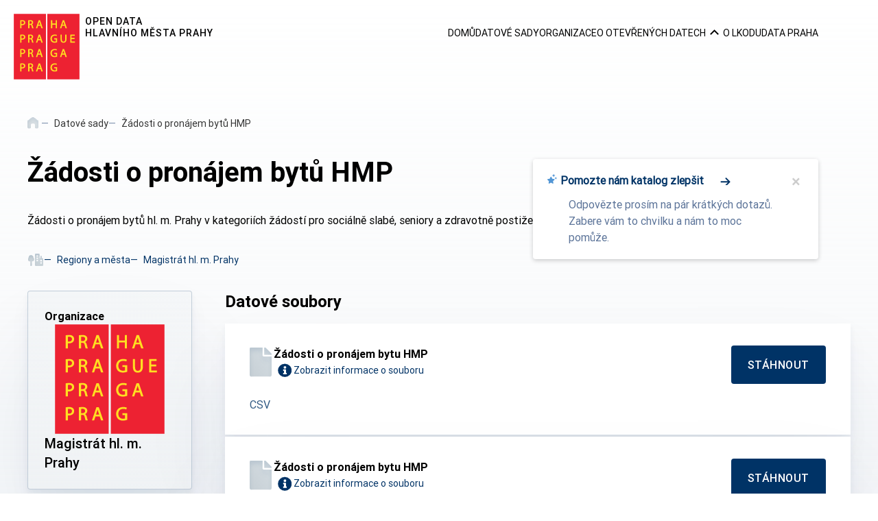

--- FILE ---
content_type: text/html; charset=utf-8
request_url: https://opendata.praha.eu/datasets/https%3A%2F%2Fapi.opendata.praha.eu%2Flod%2Fcatalog%2F2a036417-14ad-4f02-be4b-dca5fbfc5c23
body_size: 15186
content:
<!DOCTYPE html><html lang="cs" class="__variable_372368"><head nonce="Yzg3NjIwYTctN2ZlMS00MTVhLTkzYzktODBmYzVkNWI4MDZk"><meta charSet="utf-8"/><meta name="viewport" content="width=device-width, initial-scale=1"/><link rel="preload" as="image" href="/_next/static/media/logoOwner.ee6e4714.svg" fetchPriority="high"/><link rel="stylesheet" href="/_next/static/css/423c3215991aef23.css" data-precedence="next"/><link rel="stylesheet" href="/_next/static/css/68b72740aebb8ba2.css" data-precedence="next"/><link rel="stylesheet" href="/_next/static/css/041010045e00d575.css" data-precedence="next"/><link rel="stylesheet" href="/_next/static/css/de7051ced3e1029f.css" data-precedence="next"/><link rel="stylesheet" href="/_next/static/css/b3bf5b03151213b4.css" data-precedence="next"/><link rel="preload" as="script" fetchPriority="low" nonce="Yzg3NjIwYTctN2ZlMS00MTVhLTkzYzktODBmYzVkNWI4MDZk" href="/_next/static/chunks/webpack-b4f97e2309536e22.js"/><script src="/_next/static/chunks/fd9d1056-4ca1a647dd92dc47.js" async="" nonce="Yzg3NjIwYTctN2ZlMS00MTVhLTkzYzktODBmYzVkNWI4MDZk"></script><script src="/_next/static/chunks/117-85dee3d89bb417d6.js" async="" nonce="Yzg3NjIwYTctN2ZlMS00MTVhLTkzYzktODBmYzVkNWI4MDZk"></script><script src="/_next/static/chunks/main-app-6fca1515cee9a03c.js" async="" nonce="Yzg3NjIwYTctN2ZlMS00MTVhLTkzYzktODBmYzVkNWI4MDZk"></script><script src="/_next/static/chunks/972-da31050202795337.js" async="" nonce="Yzg3NjIwYTctN2ZlMS00MTVhLTkzYzktODBmYzVkNWI4MDZk"></script><script src="/_next/static/chunks/878-f6d6d99844cf1c5c.js" async="" nonce="Yzg3NjIwYTctN2ZlMS00MTVhLTkzYzktODBmYzVkNWI4MDZk"></script><script src="/_next/static/chunks/255-318bb9a9af62471c.js" async="" nonce="Yzg3NjIwYTctN2ZlMS00MTVhLTkzYzktODBmYzVkNWI4MDZk"></script><script src="/_next/static/chunks/293-c783b74dc5ae57aa.js" async="" nonce="Yzg3NjIwYTctN2ZlMS00MTVhLTkzYzktODBmYzVkNWI4MDZk"></script><script src="/_next/static/chunks/598-c81a4cd87c87ef41.js" async="" nonce="Yzg3NjIwYTctN2ZlMS00MTVhLTkzYzktODBmYzVkNWI4MDZk"></script><script src="/_next/static/chunks/524-a170af19a5bf7986.js" async="" nonce="Yzg3NjIwYTctN2ZlMS00MTVhLTkzYzktODBmYzVkNWI4MDZk"></script><script src="/_next/static/chunks/app/layout-06b4a5c32363759d.js" async="" nonce="Yzg3NjIwYTctN2ZlMS00MTVhLTkzYzktODBmYzVkNWI4MDZk"></script><script src="/_next/static/chunks/app/error-424b979b3ca31a16.js" async="" nonce="Yzg3NjIwYTctN2ZlMS00MTVhLTkzYzktODBmYzVkNWI4MDZk"></script><script src="/_next/static/chunks/app/not-found-a4bdd6f598820554.js" async="" nonce="Yzg3NjIwYTctN2ZlMS00MTVhLTkzYzktODBmYzVkNWI4MDZk"></script><script src="/_next/static/chunks/app/datasets/%5Bslug%5D/page-c9140aee74dfa4d2.js" async="" nonce="Yzg3NjIwYTctN2ZlMS00MTVhLTkzYzktODBmYzVkNWI4MDZk"></script><link rel="preload" href="https://plausible.io/js/script.file-downloads.outbound-links.js" as="script" nonce="Yzg3NjIwYTctN2ZlMS00MTVhLTkzYzktODBmYzVkNWI4MDZk"/><link rel="canonical" href="https://opendata.praha.eu"/><title>Open data hlavního města Prahy | Žádosti o pronájem bytů HMP</title><meta name="description" content="Žádosti o pronájem bytů hl. m. Prahy v kategoriích žádostí pro sociálně slabé, seniory a zdravotně postižené občany"/><meta name="keywords" content="bydlení,bytový fond,obecní byt"/><meta name="google-site-verification" content="MU5XR18xJPh4suR3InuCcKtxGtRHaeDF8KY2TzVDwhs"/><meta property="og:title" content="Žádosti o pronájem bytů HMP"/><meta property="og:description" content="Žádosti o pronájem bytů hl. m. Prahy v kategoriích žádostí pro sociálně slabé, seniory a zdravotně postižené občany"/><meta property="og:image" content="https://opendata.praha.eu/assets/images/ogImages/lkod_datasets.png"/><meta property="og:image" content="https://opendata.praha.eu/assets/images/ogImages/lkod_homepage.png"/><meta name="twitter:card" content="summary_large_image"/><meta name="twitter:title" content="Žádosti o pronájem bytů HMP"/><meta name="twitter:description" content="Žádosti o pronájem bytů hl. m. Prahy v kategoriích žádostí pro sociálně slabé, seniory a zdravotně postižené občany"/><meta name="twitter:image" content="https://opendata.praha.eu/assets/images/ogImages/lkod_datasets_tw.png"/><meta name="twitter:image" content="https://opendata.praha.eu/assets/images/ogImages/lkod_homepage.png"/><meta name="next-size-adjust"/><script src="/_next/static/chunks/polyfills-42372ed130431b0a.js" noModule="" nonce="Yzg3NjIwYTctN2ZlMS00MTVhLTkzYzktODBmYzVkNWI4MDZk"></script></head><body class="layout_main-layout__8EnA0"><header class="Header_header__zbGNV "><a class="Skiplink_skip-link__BY3a7" href="#main">Přeskočit na hlavní obsah</a><a class="Logo_frame__4Bzia" href="/"><div class="Logo_logo-frame__MMGMO "><img alt="logo majitele katalogu" fetchPriority="high" decoding="async" data-nimg="fill" style="position:absolute;height:100%;width:100%;left:0;top:0;right:0;bottom:0;color:transparent" src="/_next/static/media/logoOwner.ee6e4714.svg"/></div><div class="Logo_text__zvJ8t undefined">Open data
hlavního města Prahy</div></a><nav class="NavBar_navbar__ZO1E6"><button class="NavBar_navbar__button__JyZAJ" aria-label="Menu" type="button"><svg class="IconFills_icon_color-tertiary__i3q3s" style="width:1rem;height:0.75rem" fill="none" xmlns="http://www.w3.org/2000/svg"><path d="M0 1c0-.531.438-1 1-1h12c.531 0 1 .469 1 1 0 .563-.469 1-1 1H1c-.563 0-1-.438-1-1Zm0 5c0-.531.438-1 1-1h12c.531 0 1 .469 1 1 0 .563-.469 1-1 1H1c-.563 0-1-.438-1-1Zm13 6H1c-.563 0-1-.438-1-1 0-.531.438-1 1-1h12c.531 0 1 .469 1 1 0 .563-.469 1-1 1Z"></path></svg><span class="NavBar_navbar__title__RHSyh">MENU</span></button><div class="NavBar_navbar__menu__VodWN "><ul><li><a class="" href="/">Domů</a></li><li><a class="NavBar_active__2s_Bw" href="/datasets">Datové sady</a></li><li><a class="" href="/organizations">Organizace</a></li><li class="Dropdown_navbar-dropdown__lsOoS"><div class="Dropdown_dropdown-container__49_th"><a class="" href="/about-open-data">O otevřených datech</a><button type="button" class="Dropdown_dropdown-container-button__uUPJ7" aria-label="Rozbalovací nabídka navigace"><svg class="ChevronIcon_icon_up__OMkTP ChevronIcon_icon_color-black__WBzsq" style="width:13;height:14px" fill="none" xmlns="http://www.w3.org/2000/svg" viewBox="0 0 9 14"><path stroke-linecap="square" stroke-width="2" d="M2.05 2l5 5-5 5"></path></svg></button></div><div class="Dropdown_dropdown-content__KUYgf"><ul class="NavBar_dropdown-list__eoUEP"><li class="NavBar_dropdown__TfYQ9"><a href="/about-open-data/what-is-open-data">Co jsou otevřená data</a></li><li class="NavBar_dropdown__TfYQ9"><a href="/about-open-data/open-data-use-and-contribution">Využití a přínos otevřených dat</a></li><li class="NavBar_dropdown__TfYQ9"><a href="/about-open-data/open-data-publish">Jak publikovat otevřená data</a></li><li class="NavBar_dropdown__TfYQ9 NavBar_disabled__BH0wg"><a href="/">Vzdělávání a odkazy</a></li></ul></div></li><li><a class="" href="/about-lkod">O LKODU</a></li><li><a href="https://data.praha.eu/">Data Praha</a></li></ul></div></nav></header><div id="modal-root"></div><!--$--><main id="main" class="Container_main__YSgoY"><div class="Container_container__UR6RA"><ul class="Breadcrumb_breadcrumb__HDTrd"><li><a href="/" aria-label="Domů"><svg style="width:18px;height:20px" fill="none" xmlns="http://www.w3.org/2000/svg"><g filter="url(#a)"><path d="M15.917 14.793v-7.04c0-.475 0-.712-.06-.93a1.666 1.666 0 0  0-.261-.54c-.134-.183-.32-.33-.693-.624l-5.25-4.144c-.59-.466-.885-.7-1.212-.789a1.667 1.667 0 0 0-.88 0c-.327.09-.622.323-1.213.789l-5.25 4.144c-.372.294-.558.441-.692.625a1.667 1.667 0 0 0-.261.538c-.061.219-.061.456-.061.93v7.042c0 .776 0 1.164.127 1.47.169.41.493.733.902.903.306.127.694.127  1.471.127.777 0 1.165 0 1.471-.127.409-.17.733-.494.902-.902.127-.307.127-.695.127-1.472v-1.916c0-.934  0-1.4.182-1.757.16-.313.414-.568.728-.728.357-.182.823-.182 1.757-.182h.5c.933 0 1.4 0  1.756.182.314.16.569.415.729.728.181.357.181.823.181 1.757v1.916c0  .777 0 1.165.127 1.472.17.408.494.732.902.902.306.127.695.127 1.471.127.777  0 1.165 0 1.472-.127.408-.17.732-.494.902-.902.126-.307.126-.695.126-1.472Z" fill="url(#b)" fill-opacity="0.4"></path></g><defs><linearGradient id="b" x1="15.957" y1="0.667" x2="-0.652" y2="16.523" gradientUnits="userSpaceOnUse"><stop stop-color="#96AAB7"></stop><stop offset="1" stop-color="#728896"></stop></linearGradient><filter id="a" x="0.084" y="0.667" width="15.834" height="20.627" filterUnits="userSpaceOnUse" color-interpolation-filters="sRGB"><feFlood flood-opacity="0" result="BackgroundImageFix"></feFlood><feBlend in="SourceGraphic" in2="BackgroundImageFix" result="shape"></feBlend><feColorMatrix in="SourceAlpha" values="0 0 0 0 0 0 0 0 0 0 0 0 0 0 0 0 0 0 127 0" result="hardAlpha"></feColorMatrix><feOffset dy="4"></feOffset><feGaussianBlur stdDeviation="2"></feGaussianBlur><feComposite in2="hardAlpha" operator="arithmetic" k2="-1" k3="1"></feComposite><feColorMatrix values="0 0 0 0 0 0 0 0 0 0.2 0 0 0 0 0.4 0 0 0 0.1 0"></feColorMatrix><feBlend in2="shape" result="effect1_innerShadow_787_8651"></feBlend></filter></defs></svg></a></li><li><a href="/datasets" aria-label="Datové sady">Datové sady</a></li><li>Žádosti o pronájem bytů HMP</li></ul><h1 class="Heading_heading__5bDSC Heading_h2___Cf73 ">Žádosti o pronájem bytů HMP</h1><p class="DatasetDetail_description__6PFHz">Žádosti o pronájem bytů hl. m. Prahy v kategoriích žádostí pro sociálně slabé, seniory a zdravotně postižené občany</p><section class="DatasetDetail_title-container__4zOh9"><div class="DatasetDetail_title-icon__pTyDo"><span class="IconExtSource_icon-external__s47vk"><img alt="Regiony a města" loading="lazy" width="24" height="24" decoding="async" data-nimg="1" style="color:transparent" src="https://golemgolemio.blob.core.windows.net/golem-lkod/data-theme/REGI.svg"/></span><span class="">Regiony a města</span><span>Magistrát hl. m. Prahy</span></div></section><div class="DatasetDetail_detail-container__4eulk"><div class="DatasetOrganizationCard_dataset-org-card__iRgk6"><h2 class="Heading_heading__5bDSC Heading_h6__3Dw9a DatasetOrganizationCard_dataset-org-card__label__AKl5x">Organizace</h2><div class="DatasetOrganizationCard_dataset-org-card__image-frame__HEQP2 "><img alt="Magistrát hl. m. Prahy" loading="lazy" decoding="async" data-nimg="fill" style="position:absolute;height:100%;width:100%;left:0;top:0;right:0;bottom:0;color:transparent" src="https://golemgolemio.blob.core.windows.net/golem-lkod/sparql/organizations/mhmp.svg"/></div><h3 class="Heading_heading__5bDSC Heading_h5__NwfAW ">Magistrát hl. m. Prahy</h3></div><section class="DistributionFiles_dataset-files__nfaDy"><h4 class="Heading_heading__5bDSC Heading_h4__D2Uqd ">Datové soubory</h4><div class="DistributionFiles_file-card__nbRyw"><div><div class="DistributionFiles_file-card__row__95obS"><div class="DistributionFiles_file-card__icon__2eWzu"><svg width="2rem" height="3rem" viewBox="0 0 24 32" fill="none" xmlns="http://www.w3.org/2000/svg"><rect width="23.883" height="31.907" fill="white" y="-0.005"></rect><g filter="url(#filter0_i_363_10923)" transform="matrix(1.19143, 0, 0, 1.19143, -7.06288, -3.658595)"><path d="M 17.667 10.25 L 17.667 3.167 L 7.25 3.167 C 6.557 3.167 6 3.724 6 4.417 L 6 28.583 C 6 29.276 6.557 29.833 7.25 29.833 L 24.75 29.833 C 25.443 29.833 26 29.276 26 28.583 L 26 11.5 L 18.917 11.5 C 18.229 11.5 17.667 10.938 17.667 10.25 Z M 26 9.516 L 26 9.833 L 19.333 9.833 L 19.333 3.167 L 19.651 3.167 C 19.984 3.167 20.302 3.297 20.537 3.531 L 25.635 8.635 C 25.87 8.87 26 9.187 26 9.516 Z" fill="url(#paint0_linear_363_10923)" fill-opacity="0.4"></path></g><defs><filter id="filter0_i_363_10923" x="6" y="3.16663" width="20" height="30.6666" filterUnits="userSpaceOnUse" color-interpolation-filters="sRGB"><feFlood flood-opacity="0" result="BackgroundImageFix"></feFlood><feBlend mode="normal" in="SourceGraphic" in2="BackgroundImageFix" result="shape"></feBlend><feColorMatrix in="SourceAlpha" type="matrix" values="0 0 0 0 0 0 0 0 0 0 0 0 0 0 0 0 0 0 127 0" result="hardAlpha"></feColorMatrix><feOffset dy="4"></feOffset><feGaussianBlur stdDeviation="2"></feGaussianBlur><feComposite in2="hardAlpha" operator="arithmetic" k2="-1" k3="1"></feComposite><feColorMatrix type="matrix" values="0 0 0 0 0 0 0 0 0 0.2 0 0 0 0 0.4 0 0 0 0.1 0"></feColorMatrix><feBlend mode="normal" in2="shape" result="effect1_innerShadow_363_10923"></feBlend></filter><linearGradient id="paint0_linear_363_10923" x1="26.05" y1="3.16663" x2="0.43217" y2="22.428" gradientUnits="userSpaceOnUse"><stop stop-color="#96AAB7"></stop><stop offset="1" stop-color="#728896"></stop></linearGradient></defs></svg></div><div class="DistributionFiles_file-card__heading__POTMN"><h5 class="Heading_heading__5bDSC Heading_h6__3Dw9a DistributionFiles_file-card__label__7rApe">Žádosti o pronájem bytu HMP</h5><button class="DistributionFiles_file-card__info__GGqmA" type="button"><svg class="IconFills_icon_color-secondary__Fp82U" style="width:1.4rem;height:1.4rem" fill="none" viewBox="0 0 20 20" xmlns="http://www.w3.org/2000/svg"><g filter="url(#a)" transform="matrix(1.2 0 0 1.2 -1.8 -2.6)"><path fill-rule="evenodd" clip-rule="evenodd" d="M8.946 3.452a7.28 7.28 0 0 0-7.28 7.28 7.279 7.279 0 0 0 7.28 7.279 7.28 7.28 0 0 0 0-14.559Zm1.529 3.984a1.436 1.436 0 1 0-2.872 0 1.436 1.436 0 0 0 2.872 0Zm.068 7.655a.41.41 0 0 0 .411-.41v-.82a.41.41 0 0 0-.411-.41h-.41v-3.418a.41.41 0 0 0-.409-.41H7.536a.41.41 0 0 0-.411.41v.821a.41.41 0 0 0 .411.409h.41v2.188h-.41a.41.41 0 0 0-.411.41v.82c0 .226.184.41.411.41h3.007Z"></path></g><defs><filter id="a" x="1.666" y="2.167" width="16.666" height="20.667" filterUnits="userSpaceOnUse" color-interpolation-filters="sRGB"><feFlood flood-opacity="0" result="BackgroundImageFix"></feFlood><feBlend in="SourceGraphic" in2="BackgroundImageFix" result="shape"></feBlend><feColorMatrix in="SourceAlpha" values="0 0 0 0 0 0 0 0 0 0 0 0 0 0 0 0 0 0 127 0" result="hardAlpha"></feColorMatrix><feOffset dy="4"></feOffset><feGaussianBlur stdDeviation="2"></feGaussianBlur><feComposite in2="hardAlpha" operator="arithmetic" k2="-1" k3="1"></feComposite><feColorMatrix values="0 0 0 0 0 0 0 0 0 0.2 0 0 0 0 0.4 0 0 0 0.1 0"></feColorMatrix><feBlend in2="shape" result="effect1_innerShadow_363_10929"></feBlend></filter></defs></svg><span class="DistributionFiles_file-card__info-text__3yOVZ">Zobrazit informace o souboru</span></button></div></div><p class="DistributionFiles_file-type__Nf1t1">CSV</p></div><div class="DistributionFiles_file-card__col__abLHg"><button type="button" class="Button_button__3VhVM Button_button_color_secondary__wISWb Button_button-size_lg__NZ6HO undefined" aria-label="Stáhnout"><span class="">Stáhnout</span></button></div></div><div class="DistributionFiles_file-card__nbRyw"><div><div class="DistributionFiles_file-card__row__95obS"><div class="DistributionFiles_file-card__icon__2eWzu"><svg width="2rem" height="3rem" viewBox="0 0 24 32" fill="none" xmlns="http://www.w3.org/2000/svg"><rect width="23.883" height="31.907" fill="white" y="-0.005"></rect><g filter="url(#filter0_i_363_10923)" transform="matrix(1.19143, 0, 0, 1.19143, -7.06288, -3.658595)"><path d="M 17.667 10.25 L 17.667 3.167 L 7.25 3.167 C 6.557 3.167 6 3.724 6 4.417 L 6 28.583 C 6 29.276 6.557 29.833 7.25 29.833 L 24.75 29.833 C 25.443 29.833 26 29.276 26 28.583 L 26 11.5 L 18.917 11.5 C 18.229 11.5 17.667 10.938 17.667 10.25 Z M 26 9.516 L 26 9.833 L 19.333 9.833 L 19.333 3.167 L 19.651 3.167 C 19.984 3.167 20.302 3.297 20.537 3.531 L 25.635 8.635 C 25.87 8.87 26 9.187 26 9.516 Z" fill="url(#paint0_linear_363_10923)" fill-opacity="0.4"></path></g><defs><filter id="filter0_i_363_10923" x="6" y="3.16663" width="20" height="30.6666" filterUnits="userSpaceOnUse" color-interpolation-filters="sRGB"><feFlood flood-opacity="0" result="BackgroundImageFix"></feFlood><feBlend mode="normal" in="SourceGraphic" in2="BackgroundImageFix" result="shape"></feBlend><feColorMatrix in="SourceAlpha" type="matrix" values="0 0 0 0 0 0 0 0 0 0 0 0 0 0 0 0 0 0 127 0" result="hardAlpha"></feColorMatrix><feOffset dy="4"></feOffset><feGaussianBlur stdDeviation="2"></feGaussianBlur><feComposite in2="hardAlpha" operator="arithmetic" k2="-1" k3="1"></feComposite><feColorMatrix type="matrix" values="0 0 0 0 0 0 0 0 0 0.2 0 0 0 0 0.4 0 0 0 0.1 0"></feColorMatrix><feBlend mode="normal" in2="shape" result="effect1_innerShadow_363_10923"></feBlend></filter><linearGradient id="paint0_linear_363_10923" x1="26.05" y1="3.16663" x2="0.43217" y2="22.428" gradientUnits="userSpaceOnUse"><stop stop-color="#96AAB7"></stop><stop offset="1" stop-color="#728896"></stop></linearGradient></defs></svg></div><div class="DistributionFiles_file-card__heading__POTMN"><h5 class="Heading_heading__5bDSC Heading_h6__3Dw9a DistributionFiles_file-card__label__7rApe">Žádosti o pronájem bytu HMP</h5><button class="DistributionFiles_file-card__info__GGqmA" type="button"><svg class="IconFills_icon_color-secondary__Fp82U" style="width:1.4rem;height:1.4rem" fill="none" viewBox="0 0 20 20" xmlns="http://www.w3.org/2000/svg"><g filter="url(#a)" transform="matrix(1.2 0 0 1.2 -1.8 -2.6)"><path fill-rule="evenodd" clip-rule="evenodd" d="M8.946 3.452a7.28 7.28 0 0 0-7.28 7.28 7.279 7.279 0 0 0 7.28 7.279 7.28 7.28 0 0 0 0-14.559Zm1.529 3.984a1.436 1.436 0 1 0-2.872 0 1.436 1.436 0 0 0 2.872 0Zm.068 7.655a.41.41 0 0 0 .411-.41v-.82a.41.41 0 0 0-.411-.41h-.41v-3.418a.41.41 0 0 0-.409-.41H7.536a.41.41 0 0 0-.411.41v.821a.41.41 0 0 0 .411.409h.41v2.188h-.41a.41.41 0 0 0-.411.41v.82c0 .226.184.41.411.41h3.007Z"></path></g><defs><filter id="a" x="1.666" y="2.167" width="16.666" height="20.667" filterUnits="userSpaceOnUse" color-interpolation-filters="sRGB"><feFlood flood-opacity="0" result="BackgroundImageFix"></feFlood><feBlend in="SourceGraphic" in2="BackgroundImageFix" result="shape"></feBlend><feColorMatrix in="SourceAlpha" values="0 0 0 0 0 0 0 0 0 0 0 0 0 0 0 0 0 0 127 0" result="hardAlpha"></feColorMatrix><feOffset dy="4"></feOffset><feGaussianBlur stdDeviation="2"></feGaussianBlur><feComposite in2="hardAlpha" operator="arithmetic" k2="-1" k3="1"></feComposite><feColorMatrix values="0 0 0 0 0 0 0 0 0 0.2 0 0 0 0 0.4 0 0 0 0.1 0"></feColorMatrix><feBlend in2="shape" result="effect1_innerShadow_363_10929"></feBlend></filter></defs></svg><span class="DistributionFiles_file-card__info-text__3yOVZ">Zobrazit informace o souboru</span></button></div></div><p class="DistributionFiles_file-type__Nf1t1">Excel XLSX</p></div><div class="DistributionFiles_file-card__col__abLHg"><button type="button" class="Button_button__3VhVM Button_button_color_secondary__wISWb Button_button-size_lg__NZ6HO undefined" aria-label="Stáhnout"><span class="">Stáhnout</span></button></div></div></section><section class="DatasetDetail_metadata__JG386"><h4 class="Heading_heading__5bDSC Heading_h4__D2Uqd ">Metadata</h4><section class="MetadataCard_metadata-card__VvTYg"><span class="MetadataCard_metadata-card__label__gko3d">Klíčová slova</span><div class="DatasetDetail_metadata__keywords__BBUpT"><div class="Chip_chip__yYaLz">bydlení</div><div class="Chip_chip__yYaLz">bytový fond</div><div class="Chip_chip__yYaLz">obecní byt</div></div></section><section class="MetadataCard_metadata-card__VvTYg"><span class="MetadataCard_metadata-card__label__gko3d">Odkaz na dokumentaci</span><a href="https://opendata-storage.praha.eu/OBF_bytovy_fond/zadosti_byty/Zadosti_o_pronajem_bytu_HMP_dokumentace.htm" class="DatasetDetail_metadata__link__WbfW3" target="_blank" rel="noreferrer">https://opendata-storage.praha.eu/OBF_bytovy_fond/zadosti_byty/Zadosti_o_pronajem_bytu_HMP_dokumentace.htm</a></section><section class="MetadataCard_metadata-card__VvTYg"><span class="MetadataCard_metadata-card__label__gko3d">Kontaktní bod</span><a href="mailto:tomas.trejtnar@praha.eu">Mgr. Tomáš Trejtnar</a></section><section class="MetadataCard_metadata-card__VvTYg"><span class="MetadataCard_metadata-card__label__gko3d">Téma</span><div class="DatasetDetail_metadata__themes___cH2N"><div class="DatasetDetail_metadata__theme__zLq7x"><span class="IconExtSource_icon-external__s47vk"><img alt="Regiony a města" loading="lazy" width="24" height="24" decoding="async" data-nimg="1" style="color:transparent" src="https://golemgolemio.blob.core.windows.net/golem-lkod/data-theme/REGI.svg"/></span><p>Regiony a města</p></div></div></section><section class="MetadataCard_metadata-card__VvTYg"><span class="MetadataCard_metadata-card__label__gko3d">Periodicita aktualizace</span><p>čtvrtletní</p></section><section class="MetadataCard_metadata-card__VvTYg"><span class="MetadataCard_metadata-card__label__gko3d">Související geografické území</span><div class="DatasetDetail_metadata__links__xC_8d"><a href="https://linked.cuzk.cz/resource/ruian/vusc/19" class="DatasetDetail_metadata__link__WbfW3" target="_blank" rel="noreferrer">https://linked.cuzk.cz/resource/ruian/vusc/19</a></div></section><section class="MetadataCard_metadata-card__VvTYg"><span class="MetadataCard_metadata-card__label__gko3d">Klasifikace dle EuroVoc:</span><div class="DatasetDetail_metadata__links__xC_8d"><a href="http://eurovoc.europa.eu/1690" class="DatasetDetail_metadata__link__WbfW3" target="_blank" rel="noreferrer">http://eurovoc.europa.eu/1690</a></div></section></section></div></div></main><!--/$--><div data-rht-toaster="" style="position:fixed;z-index:9999;top:16px;left:16px;right:16px;bottom:16px;pointer-events:none"></div><footer class="Footer_footer__DFbh6 "><div class="Footer_container__zTSUB"><div class="Logos_logos-container__jwqaL"><p class="Paragraph_paragraph__regular__ahTNj  ">Vývoj a podpora</p><div class="Logos_logos__fr3hg"><a target="_blank" rel="norefferer noopener" class="SocialIcon_social-icon__C3ETo SocialIcon_logo-icon__N4dwR" href="https://operatorict.cz/"><img alt="Logo OICT" loading="lazy" decoding="async" data-nimg="fill" style="position:absolute;height:100%;width:100%;left:0;top:0;right:0;bottom:0;color:transparent" src="/_next/static/media/logo_oict_new_gray.4c8ea21c.svg"/></a><a target="_blank" rel="norefferer noopener" class="SocialIcon_social-icon__C3ETo SocialIcon_logo-icon__N4dwR" href="https://golemio.cz/"><img alt="Logo Golemio" loading="lazy" decoding="async" data-nimg="fill" style="position:absolute;height:100%;width:100%;left:0;top:0;right:0;bottom:0;color:transparent" src="/_next/static/media/logo_golemi_gray.31f905e5.svg"/></a><a target="_blank" rel="norefferer noopener" class="SocialIcon_social-icon__C3ETo SocialIcon_logo-icon__N4dwR" href="https://www.praha.eu/jnp/"><img alt="Logo Portál Hl.m.P." loading="lazy" decoding="async" data-nimg="fill" style="position:absolute;height:100%;width:100%;left:0;top:0;right:0;bottom:0;color:transparent" src="/_next/static/media/logo_portalhlmp_gray.b0dcaa3e.svg"/></a></div></div><div class="Socials_socials__qurPY"><p class="Paragraph_paragraph__regular__ahTNj  ">Sledujte nás</p><div class="Socials_social-icons__LeS2K"><a target="_blank" rel="norefferer noopener" class="SocialIcon_social-icon__C3ETo " href="https://www.facebook.com/Prahaeu"><img alt="Facebook" loading="lazy" decoding="async" data-nimg="fill" style="position:absolute;height:100%;width:100%;left:0;top:0;right:0;bottom:0;color:transparent" src="/_next/static/media/facebook.e59631ed.svg"/></a><a target="_blank" rel="norefferer noopener" class="SocialIcon_social-icon__C3ETo " href="https://www.instagram.com/cityofprague"><img alt="Instagram" loading="lazy" decoding="async" data-nimg="fill" style="position:absolute;height:100%;width:100%;left:0;top:0;right:0;bottom:0;color:transparent" src="/_next/static/media/instagram.e42cd0ff.svg"/></a><a target="_blank" rel="norefferer noopener" class="SocialIcon_social-icon__C3ETo " href="https://twitter.com/PrahaEU"><img alt="Twitter" loading="lazy" decoding="async" data-nimg="fill" style="position:absolute;height:100%;width:100%;left:0;top:0;right:0;bottom:0;color:transparent" src="/_next/static/media/twitter.8f6c36e9.svg"/></a></div></div><hr class="HorizontalLine_hr__PnfNL Footer_top-line__SW6Vt"/></div><div class="Footer_container__zTSUB"><div class="Footer_conditions__gHRLv"><a href="/cookies">Cookies</a><a href="/accessibility">Prohlášení o přístupnosti</a><a href="https://admin.opendata.praha.eu/login">Přihlásit se<svg class="IconFills_icon_color-primary__jpzm4" style="width:1rem;height:1rem" fill="none" xmlns="http://www.w3.org/2000/svg" viewBox="0 0 512 512"><path d="M352 96h64c17.7 0 32 14.3 32 32v256c0 17.7-14.3 32-32 32h-64c-17.7 0-32 14.3-32 32s14.3 32 32 32h64c53 0 96-43 96-96V128c0-53-43-96-96-96h-64c-17.7 0-32 14.3-32 32s14.3 32 32 32zm-7.5 177.4c4.8-4.5 7.5-10.8 7.5-17.4s-2.7-12.9-7.5-17.4l-144-136c-7-6.6-17.2-8.4-26-4.6S160 110.5 160 120v72H32c-17.7 0-32 14.3-32 32v64c0 17.7 14.3 32 32 32h128v72c0 9.6 5.7 18.2 14.5 22s19 2 26-4.6l144-136z"></path></svg></a></div><hr class="HorizontalLine_hr__PnfNL Footer_bottom-line__5SD9s"/><div class="Footer_logo-container__o63Qi"><a class="Logo_frame__4Bzia" href="/"><div class="Logo_logo-frame__MMGMO Logo_logo-frame_footer__6wV9S"><img alt="logo majitele katalogu" fetchPriority="high" decoding="async" data-nimg="fill" style="position:absolute;height:100%;width:100%;left:0;top:0;right:0;bottom:0;color:transparent" src="/_next/static/media/logoOwner.ee6e4714.svg"/></div><div class="Logo_text__zvJ8t Logo_text-footer__VQSC8">Open data
hlavního města Prahy</div></a></div></div></footer><script src="/_next/static/chunks/webpack-b4f97e2309536e22.js" nonce="Yzg3NjIwYTctN2ZlMS00MTVhLTkzYzktODBmYzVkNWI4MDZk" async=""></script><script nonce="Yzg3NjIwYTctN2ZlMS00MTVhLTkzYzktODBmYzVkNWI4MDZk">(self.__next_f=self.__next_f||[]).push([0]);self.__next_f.push([2,null])</script><script nonce="Yzg3NjIwYTctN2ZlMS00MTVhLTkzYzktODBmYzVkNWI4MDZk">self.__next_f.push([1,"1:HL[\"/_next/static/media/47cbc4e2adbc5db9-s.p.woff2\",\"font\",{\"crossOrigin\":\"\",\"type\":\"font/woff2\"}]\n2:HL[\"/_next/static/css/423c3215991aef23.css\",\"style\"]\n3:HL[\"/_next/static/css/68b72740aebb8ba2.css\",\"style\"]\n4:HL[\"/_next/static/css/041010045e00d575.css\",\"style\"]\n5:HL[\"/_next/static/css/de7051ced3e1029f.css\",\"style\"]\n6:HL[\"/_next/static/css/b3bf5b03151213b4.css\",\"style\"]\n"])</script><script nonce="Yzg3NjIwYTctN2ZlMS00MTVhLTkzYzktODBmYzVkNWI4MDZk">self.__next_f.push([1,"7:I[2846,[],\"\"]\na:I[4707,[],\"\"]\nc:I[6423,[],\"\"]\nd:I[8003,[\"972\",\"static/chunks/972-da31050202795337.js\",\"878\",\"static/chunks/878-f6d6d99844cf1c5c.js\",\"255\",\"static/chunks/255-318bb9a9af62471c.js\",\"293\",\"static/chunks/293-c783b74dc5ae57aa.js\",\"598\",\"static/chunks/598-c81a4cd87c87ef41.js\",\"524\",\"static/chunks/524-a170af19a5bf7986.js\",\"185\",\"static/chunks/app/layout-06b4a5c32363759d.js\"],\"\"]\ne:I[9272,[\"972\",\"static/chunks/972-da31050202795337.js\",\"878\",\"static/chunks/878-f6d6d99844cf1c5c.js\",\"255\",\"static/chunks/255-318bb9a9af62471c.js\",\"293\",\"static/chunks/293-c783b74dc5ae57aa.js\",\"598\",\"static/chunks/598-c81a4cd87c87ef41.js\",\"524\",\"static/chunks/524-a170af19a5bf7986.js\",\"185\",\"static/chunks/app/layout-06b4a5c32363759d.js\"],\"default\"]\n10:I[2015,[\"972\",\"static/chunks/972-da31050202795337.js\",\"878\",\"static/chunks/878-f6d6d99844cf1c5c.js\",\"255\",\"static/chunks/255-318bb9a9af62471c.js\",\"293\",\"static/chunks/293-c783b74dc5ae57aa.js\",\"598\",\"static/chunks/598-c81a4cd87c87ef41.js\",\"524\",\"static/chunks/524-a170af19a5bf7986.js\",\"185\",\"static/chunks/app/layout-06b4a5c32363759d.js\"],\"default\"]\n11:I[7192,[\"972\",\"static/chunks/972-da31050202795337.js\",\"878\",\"static/chunks/878-f6d6d99844cf1c5c.js\",\"255\",\"static/chunks/255-318bb9a9af62471c.js\",\"293\",\"static/chunks/293-c783b74dc5ae57aa.js\",\"598\",\"static/chunks/598-c81a4cd87c87ef41.js\",\"524\",\"static/chunks/524-a170af19a5bf7986.js\",\"185\",\"static/chunks/app/layout-06b4a5c32363759d.js\"],\"default\"]\n12:I[376,[\"972\",\"static/chunks/972-da31050202795337.js\",\"878\",\"static/chunks/878-f6d6d99844cf1c5c.js\",\"598\",\"static/chunks/598-c81a4cd87c87ef41.js\",\"524\",\"static/chunks/524-a170af19a5bf7986.js\",\"601\",\"static/chunks/app/error-424b979b3ca31a16.js\"],\"default\"]\n13:I[9917,[\"972\",\"static/chunks/972-da31050202795337.js\",\"255\",\"static/chunks/255-318bb9a9af62471c.js\",\"598\",\"static/chunks/598-c81a4cd87c87ef41.js\",\"160\",\"static/chunks/app/not-found-a4bdd6f598820554.js\"],\"default\"]\n14:I[9064,[\"972\",\"static/chunks/972-da31050202795337.js\",\"878\",\"static/chunks/878-f6d6d99844cf1c5c.js\",\"255\",\"static/chunks/25"])</script><script nonce="Yzg3NjIwYTctN2ZlMS00MTVhLTkzYzktODBmYzVkNWI4MDZk">self.__next_f.push([1,"5-318bb9a9af62471c.js\",\"293\",\"static/chunks/293-c783b74dc5ae57aa.js\",\"598\",\"static/chunks/598-c81a4cd87c87ef41.js\",\"524\",\"static/chunks/524-a170af19a5bf7986.js\",\"185\",\"static/chunks/app/layout-06b4a5c32363759d.js\"],\"Toaster\"]\n15:I[2650,[\"972\",\"static/chunks/972-da31050202795337.js\",\"878\",\"static/chunks/878-f6d6d99844cf1c5c.js\",\"255\",\"static/chunks/255-318bb9a9af62471c.js\",\"293\",\"static/chunks/293-c783b74dc5ae57aa.js\",\"598\",\"static/chunks/598-c81a4cd87c87ef41.js\",\"524\",\"static/chunks/524-a170af19a5bf7986.js\",\"185\",\"static/chunks/app/layout-06b4a5c32363759d.js\"],\"default\"]\n17:I[1060,[],\"\"]\nb:[\"slug\",\"https%3A%2F%2Fapi.opendata.praha.eu%2Flod%2Fcatalog%2F2a036417-14ad-4f02-be4b-dca5fbfc5c23\",\"d\"]\n18:[]\n"])</script><script nonce="Yzg3NjIwYTctN2ZlMS00MTVhLTkzYzktODBmYzVkNWI4MDZk">self.__next_f.push([1,"0:[\"$\",\"$L7\",null,{\"buildId\":\"rTv79WoAE2Lj10coKwn-L\",\"assetPrefix\":\"\",\"urlParts\":[\"\",\"datasets\",\"https%3A%2F%2Fapi.opendata.praha.eu%2Flod%2Fcatalog%2F2a036417-14ad-4f02-be4b-dca5fbfc5c23\"],\"initialTree\":[\"\",{\"children\":[\"datasets\",{\"children\":[[\"slug\",\"https%3A%2F%2Fapi.opendata.praha.eu%2Flod%2Fcatalog%2F2a036417-14ad-4f02-be4b-dca5fbfc5c23\",\"d\"],{\"children\":[\"__PAGE__\",{}]}]}]},\"$undefined\",\"$undefined\",true],\"initialSeedData\":[\"\",{\"children\":[\"datasets\",{\"children\":[[\"slug\",\"https%3A%2F%2Fapi.opendata.praha.eu%2Flod%2Fcatalog%2F2a036417-14ad-4f02-be4b-dca5fbfc5c23\",\"d\"],{\"children\":[\"__PAGE__\",{},[[\"$L8\",\"$L9\",null],null],null]},[null,[\"$\",\"$La\",null,{\"parallelRouterKey\":\"children\",\"segmentPath\":[\"children\",\"datasets\",\"children\",\"$b\",\"children\"],\"error\":\"$undefined\",\"errorStyles\":\"$undefined\",\"errorScripts\":\"$undefined\",\"template\":[\"$\",\"$Lc\",null,{}],\"templateStyles\":\"$undefined\",\"templateScripts\":\"$undefined\",\"notFound\":\"$undefined\",\"notFoundStyles\":\"$undefined\"}]],null]},[null,[\"$\",\"$La\",null,{\"parallelRouterKey\":\"children\",\"segmentPath\":[\"children\",\"datasets\",\"children\"],\"error\":\"$undefined\",\"errorStyles\":\"$undefined\",\"errorScripts\":\"$undefined\",\"template\":[\"$\",\"$Lc\",null,{}],\"templateStyles\":\"$undefined\",\"templateScripts\":\"$undefined\",\"notFound\":\"$undefined\",\"notFoundStyles\":\"$undefined\"}]],null]},[[[[\"$\",\"link\",\"0\",{\"rel\":\"stylesheet\",\"href\":\"/_next/static/css/423c3215991aef23.css\",\"precedence\":\"next\",\"crossOrigin\":\"$undefined\"}],[\"$\",\"link\",\"1\",{\"rel\":\"stylesheet\",\"href\":\"/_next/static/css/68b72740aebb8ba2.css\",\"precedence\":\"next\",\"crossOrigin\":\"$undefined\"}],[\"$\",\"link\",\"2\",{\"rel\":\"stylesheet\",\"href\":\"/_next/static/css/041010045e00d575.css\",\"precedence\":\"next\",\"crossOrigin\":\"$undefined\"}],[\"$\",\"link\",\"3\",{\"rel\":\"stylesheet\",\"href\":\"/_next/static/css/de7051ced3e1029f.css\",\"precedence\":\"next\",\"crossOrigin\":\"$undefined\"}],[\"$\",\"link\",\"4\",{\"rel\":\"stylesheet\",\"href\":\"/_next/static/css/b3bf5b03151213b4.css\",\"precedence\":\"next\",\"crossOrigin\":\"$undefined\"}]],[\"$\",\"html\",null,{\"lang\":\"cs\",\"className\":\"__variable_372368\",\"children\":[[\"$\",\"head\",null,{\"nonce\":\"Yzg3NjIwYTctN2ZlMS00MTVhLTkzYzktODBmYzVkNWI4MDZk\",\"children\":[[[\"$\",\"$Ld\",null,{\"async\":true,\"defer\":true,\"data-api\":\"$undefined\",\"data-domain\":\"opendata.praha.eu\",\"data-exclude\":\"$undefined\",\"src\":\"https://plausible.io/js/script.file-downloads.outbound-links.js\",\"integrity\":\"$undefined\",\"crossOrigin\":\"$undefined\",\"nonce\":\"Yzg3NjIwYTctN2ZlMS00MTVhLTkzYzktODBmYzVkNWI4MDZk\"}],[\"$\",\"$Ld\",null,{\"id\":\"next-plausible-init\",\"dangerouslySetInnerHTML\":{\"__html\":\"window.plausible = window.plausible || function() { (window.plausible.q = window.plausible.q || []).push(arguments) }\"},\"nonce\":\"Yzg3NjIwYTctN2ZlMS00MTVhLTkzYzktODBmYzVkNWI4MDZk\"}],\"$undefined\"],[\"$\",\"link\",null,{\"rel\":\"canonical\",\"href\":\"https://opendata.praha.eu\"}]]}],[\"$\",\"body\",null,{\"className\":\"layout_main-layout__8EnA0\",\"children\":[null,[\"$\",\"$Le\",null,{\"organizationsPromise\":\"$@f\",\"children\":[[\"$\",\"$L10\",null,{\"navBarConfig\":{\"showProjectPage\":\"true\",\"showAboutLkodPage\":\"true\",\"showDataPrahaPage\":\"true\"}}],[\"$\",\"$L11\",null,{\"message\":\"Pomozte nám katalog zlepšit\",\"url\":\"https://docs.google.com/forms/d/e/1FAIpQLSfKsMfTu60-pWHlYgKYUhu6DlZ5Te1eM18vEP7QihLzcraUaQ/viewform\"}],[\"$\",\"div\",null,{\"id\":\"modal-root\"}],[\"$\",\"$La\",null,{\"parallelRouterKey\":\"children\",\"segmentPath\":[\"children\"],\"error\":\"$12\",\"errorStyles\":[],\"errorScripts\":[],\"template\":[\"$\",\"$Lc\",null,{}],\"templateStyles\":\"$undefined\",\"templateScripts\":\"$undefined\",\"notFound\":[\"$\",\"$L13\",null,{}],\"notFoundStyles\":[]}],[\"$\",\"$L14\",null,{\"position\":\"top-center\"}],[\"$\",\"$L15\",null,{\"adminDomain\":\"https://admin.opendata.praha.eu\",\"showAdminLink\":\"true\"}]]}]]}]]}]],null],[[\"$\",\"div\",null,{\"className\":\"Spinner_spinner__w5vRO\"}],[],[]]],\"couldBeIntercepted\":false,\"initialHead\":[null,\"$L16\"],\"globalErrorComponent\":\"$17\",\"missingSlots\":\"$W18\"}]\n"])</script><script nonce="Yzg3NjIwYTctN2ZlMS00MTVhLTkzYzktODBmYzVkNWI4MDZk">self.__next_f.push([1,"19:I[5878,[\"972\",\"static/chunks/972-da31050202795337.js\",\"878\",\"static/chunks/878-f6d6d99844cf1c5c.js\",\"255\",\"static/chunks/255-318bb9a9af62471c.js\",\"598\",\"static/chunks/598-c81a4cd87c87ef41.js\",\"669\",\"static/chunks/app/datasets/%5Bslug%5D/page-c9140aee74dfa4d2.js\"],\"Image\"]\n1a:I[2735,[\"972\",\"static/chunks/972-da31050202795337.js\",\"878\",\"static/chunks/878-f6d6d99844cf1c5c.js\",\"255\",\"static/chunks/255-318bb9a9af62471c.js\",\"598\",\"static/chunks/598-c81a4cd87c87ef41.js\",\"669\",\"static/chunks/app/datasets/%5Bslug%5D/page-c9140aee74dfa4d2.js\"],\"DistributionFiles\"]\n"])</script><script nonce="Yzg3NjIwYTctN2ZlMS00MTVhLTkzYzktODBmYzVkNWI4MDZk">self.__next_f.push([1,"f:[{\"iri\":\"https://api.opendata.praha.eu/organization/ipr\",\"name\":\"Institut plánování a rozvoje\",\"logo\":\"https://golemgolemio.blob.core.windows.net/golem-lkod/sparql/organizations/ipr.svg\",\"description\":\"Institut plánování a rozvoje hlavního města Prahy (IPR Praha) je hlavním koncepčním pracovištěm hl. m. Prahy v oblasti architektury, urbanismu, rozvoje, tvorby a správy města. Zpracovává strategické, urbanistické a územně rozvojové dokumenty\",\"slug\":\"ipr\",\"count\":109},{\"iri\":\"https://api.opendata.praha.eu/organization/mhmp\",\"name\":\"Magistrát hl. m. Prahy\",\"logo\":\"https://golemgolemio.blob.core.windows.net/golem-lkod/sparql/organizations/mhmp.svg\",\"description\":\"Magistrát hlavního města Prahy je fakticky obecním a krajským úřadem hlavního města Prahy\",\"slug\":\"mhmp\",\"count\":103},{\"iri\":\"https://api.opendata.praha.eu/organization/praha-6\",\"name\":\"Praha 6\",\"logo\":\"https://golemgolemio.blob.core.windows.net/golem-lkod/sparql/organizations/praha6.svg\",\"description\":\"Městská část Praha 6\",\"slug\":\"praha-6\",\"count\":38},{\"iri\":\"https://api.opendata.praha.eu/organization/praha-11\",\"name\":\"Praha 11\",\"logo\":\"https://golemgolemio.blob.core.windows.net/golem-lkod/sparql/organizations/praha11.jpg\",\"description\":\"Úřad městské části Praha 11 Ocelíkova 672/1, 149 41 Praha 415 tel: 267 902 111; IČ: 00231126 DS: \\\"nr5bpci\\\" Městská část Praha 11 se nachází jižně až jihovýchodně od centra pražské aglomerace. Počet obyvatel cca 78 tis. S městskou částí sousedí městské části Praha - Křeslice, Praha - Šeberov a Praha - Újezd. Všechny včetně Městské části Praha 11 společně tvoří jeden pražský správní obvod. Výkon samostatné a přenesené působnosti v něm zabezpečuje Úřad městské části Praha 11\",\"slug\":\"praha-11\",\"count\":28},{\"iri\":\"https://api.opendata.praha.eu/organization/praha-12\",\"name\":\"Praha 12\",\"logo\":\"https://golemgolemio.blob.core.windows.net/golem-lkod/sparql/organizations/praha12.gif\",\"description\":\"Městská část Praha 12, Generála Šišky 2375/6, 143 00 Praha 4 - Modřany, Tel.: 244 028 111\",\"slug\":\"praha-12\",\"count\":15},{\"iri\":\"https://api.opendata.praha.eu/organization/praha-8\",\"name\":\"Praha 8\",\"logo\":\"https://golemgolemio.blob.core.windows.net/golem-lkod/sparql/organizations/praha8.svg\",\"description\":\"Městská část Praha 8\",\"slug\":\"praha-8\",\"count\":15},{\"iri\":\"https://api.opendata.praha.eu/organization/dpp\",\"name\":\"Dopravní podnik hl. m. Prahy\",\"logo\":\"https://golemgolemio.blob.core.windows.net/golem-lkod/sparql/organizations/dpp.svg\",\"description\":\"Dopravní podnik hl. m. Prahy, akciová společnost patří mezi nejvýznamnější provozovatele městské hromadné dopravy na území České republiky. Každodenně v Praze a přilehlém regionu přepravíme cestující téměř dvěma tisíci vozidel metra, tramvají a autobusů. Sídlo společnosti naleznete na této adrese: Sokolovská 217/42, 190 22 Praha 9\",\"slug\":\"dpp\",\"count\":10},{\"iri\":\"https://api.opendata.praha.eu/organization/mpp\",\"name\":\"Městská policie hl. m. Prahy\",\"logo\":\"https://golemgolemio.blob.core.windows.net/golem-lkod/sparql/organizations/mpp.svg\",\"description\":\"Městská policie zabezpečuje na celém území hlavního města Prahy místní záležitosti veřejného pořádku v rámci působnosti obce a plní další úkoly vyplývající ze zákona č. 553/1991 Sb., o obecní policii, ve znění pozdějších předpisů nebo jiných zákonů\",\"slug\":\"mpp\",\"count\":8},{\"iri\":\"https://api.opendata.praha.eu/organization/ropid\",\"name\":\"ROPID\",\"logo\":\"https://golemgolemio.blob.core.windows.net/golem-lkod/sparql/organizations/ropid.svg\",\"description\":\"Regionální organizátor pražské integrované dopravy je příspěvková organizace hlavního města Prahy, založená k 1. prosinci 1993. Jejím úkolem jsou odborné organizační a kontrolní činnosti při rozvoji a zajišťování Pražské integrované dopravy\",\"slug\":\"ropid\",\"count\":8},{\"iri\":\"https://api.opendata.praha.eu/organization/praha-3\",\"name\":\"Praha 3\",\"logo\":\"https://golemgolemio.blob.core.windows.net/golem-lkod/sparql/organizations/praha3.svg\",\"description\":null,\"slug\":\"praha-3\",\"count\":7},{\"iri\":\"https://api.opendata.praha.eu/organization/operator-ict\",\"name\":\"Operátor ICT, a.s.\",\"logo\":\"https://golemgolemio.blob.core.windows.net/golem-lkod/sparql/organizations/oict.svg\",\"description\":\"Operátor ICT, a.s. je městskou společností, která pro Hlavní město Praha primárně zajišťuje agendu a řízení projektů Smart City, odborné poradenství v oblasti ICT a realizaci ICT projektů pro městské části a další městské společnosti. Společnost Operátor ICT, a.s. vznikla přejmenováním společnosti Operátor OPENCARD, a.s., která byla založena přijetím Stanov společnosti jediným zakladatelem, Hlavním městem Prahou, a to v souladu s ustanovením § 8 a § 250 zákona o obchodních korporacích a § 59 zákona o Hlavním městě Praze na zasedání zastupitelstva Hlavního města Prahy dne 27. 2. 2014\",\"slug\":\"operator-ict\",\"count\":7},{\"iri\":\"https://api.opendata.praha.eu/organization/pvspvk\",\"name\":\"Pražská vodohospodářská společnost, a.s. \u0026 Pražské vodovody a kanalizace, a.s.\",\"logo\":\"https://golemgolemio.blob.core.windows.net/golem-lkod/sparql/organizations/pvspvk.png\",\"description\":\"Pražská vodohospodářská společnost, a.s. a Pražské vodovody a kanalizace, a.s. jsou společnosti, které zajišťují správu, rozvoj, opravy, údržbu a provoz vodohospodářské infrastruktury ve vlastnictví hlavního města Prahy\",\"slug\":\"pvspvk\",\"count\":6},{\"iri\":\"https://api.opendata.praha.eu/organization/praha-14\",\"name\":\"Praha 14\",\"logo\":\"https://golemgolemio.blob.core.windows.net/golem-lkod/sparql/organizations/praha14.svg\",\"description\":null,\"slug\":\"praha-14\",\"count\":6},{\"iri\":\"https://api.opendata.praha.eu/organization/praha-5\",\"name\":\"Praha 5\",\"logo\":\"https://golemgolemio.blob.core.windows.net/golem-lkod/sparql/organizations/praha5.png\",\"description\":\"Městská část Praha 5, Nám. 14. října 1381/4, Praha 5, PSČ 150 22; IČ: 00063631, tel. 257 000 111, e-mail: podatelna@praha5.cz, DS: yctbyzq\",\"slug\":\"praha-5\",\"count\":4},{\"iri\":\"https://api.opendata.praha.eu/organization/zoopraha\",\"name\":\"ZOO Praha\",\"logo\":\"https://golemgolemio.blob.core.windows.net/golem-lkod/sparql/organizations/zoopraha.svg\",\"description\":\"Zoologická zahrada hl. m. Prahy v Tróji\",\"slug\":\"zoopraha\",\"count\":4},{\"iri\":\"https://api.opendata.praha.eu/organization/praha-15\",\"name\":\"Praha 15\",\"logo\":\"https://golemgolemio.blob.core.windows.net/golem-lkod/sparql/organizations/praha15.png\",\"description\":\"Městská část Praha 15, Boloňská 478/1, 109 00 Praha 10, IČ: 00231355 , tel. 281 003 111, email: podatelna@praha15.cz, ID datové schránky: nkybvp5\",\"slug\":\"praha-15\",\"count\":2},{\"iri\":\"https://api.opendata.praha.eu/organization/mlp\",\"name\":\"Městská knihovna\",\"logo\":\"https://golemgolemio.blob.core.windows.net/golem-lkod/sparql/organizations/mlp.svg\",\"description\":\"Jsme veřejná univerzální knihovna, kterou může využívat úplně každý. Naším posláním je získávat, zpracovávat, uchovávat a poskytovat informace, literaturu a další kulturní hodnoty. Zvláštní důraz klademe na služby pro rodiče s dětmi, mládež a studenty, služby seniorům, sociálně slabým a handicapovaným. Jsme tu pro všechny, kteří se chtějí rozvíjet, učit, studovat a bavit se podle vlastního výběru\",\"slug\":\"mlp\",\"count\":2},{\"iri\":\"https://api.opendata.praha.eu/organization/praha-dolni-pocernice\",\"name\":\"Praha - Dolní Počernice\",\"logo\":\"https://golemgolemio.blob.core.windows.net/golem-lkod/sparql/organizations/praha-dolni-pocernice.png\",\"description\":\"Městská část Praha - Dolní Počernice\",\"slug\":\"praha-dolni-pocernice\",\"count\":2},{\"iri\":\"https://api.opendata.praha.eu/organization/ghmp\",\"name\":\"Galerie hlavního města Prahy\",\"logo\":\"https://golemgolemio.blob.core.windows.net/golem-lkod/sparql/organizations/ghmp.svg\",\"description\":\"Galerie hlavního města Prahy je jednou z nejvýznamnějších galerií v České republice, která se ve své výstavní činnosti zaměřuje zejména na moderní a současné umění. Shromažďuje, ochraňuje a odborně zpracovává umělecké sbírky hlavního města Prahy. V současné době GHMP vystavuje v sedmi objektech: v Domě U Kamenného zvonu, v Městské knihovně – 2. patro, v Colloredo-Mansfeldském paláci, v Domě fotografie, v Bílkově vile, v Zámku Troja a v Domě Františka Bílka v Chýnově\",\"slug\":\"ghmp\",\"count\":1},{\"iri\":\"https://api.opendata.praha.eu/organization/praha-1\",\"name\":\"Praha 1\",\"logo\":\"https://golemgolemio.blob.core.windows.net/golem-lkod/sparql/organizations/praha1.jpg\",\"description\":\"Městská část Praha 1, Vodičkova 18, 115 68 Praha 1 Tel.: 221 097 111\",\"slug\":\"praha-1\",\"count\":1},{\"iri\":\"https://api.opendata.praha.eu/organization/lesyhmp\",\"name\":\"Lesy hl. m. Prahy\",\"logo\":\"https://golemgolemio.blob.core.windows.net/golem-lkod/sparql/organizations/lesyhmp.svg\",\"description\":null,\"slug\":\"lesyhmp\",\"count\":1},{\"iri\":\"https://api.opendata.praha.eu/organization/praha-7\",\"name\":\"Praha 7\",\"logo\":\"https://golemgolemio.blob.core.windows.net/golem-lkod/sparql/organizations/praha7.png\",\"description\":\"Městská část Praha 7\",\"slug\":\"praha-7\",\"count\":1},{\"iri\":\"https://api.opendata.praha.eu/organization/sshmp\",\"name\":\"Správa služeb hlavního města Prahy\",\"logo\":\"https://golemgolemio.blob.core.windows.net/golem-lkod/sparql/organizations/mhmp.svg\",\"description\":\"\",\"slug\":\"sshmp\",\"count\":1}]\n"])</script><script nonce="Yzg3NjIwYTctN2ZlMS00MTVhLTkzYzktODBmYzVkNWI4MDZk">self.__next_f.push([1,"1c:[\"http://eurovoc.europa.eu/1690\"]\n"])</script><script nonce="Yzg3NjIwYTctN2ZlMS00MTVhLTkzYzktODBmYzVkNWI4MDZk">self.__next_f.push([1,"9:[\"$\",\"main\",null,{\"id\":\"main\",\"className\":\"Container_main__YSgoY\",\"children\":[\"$\",\"div\",null,{\"className\":\"Container_container__UR6RA\",\"style\":\"$undefined\",\"children\":[[\"$\",\"ul\",null,{\"className\":\"Breadcrumb_breadcrumb__HDTrd\",\"children\":[[\"$\",\"li\",null,{\"children\":[\"$\",\"a\",null,{\"href\":\"/\",\"aria-label\":\"Domů\",\"children\":[\"$\",\"svg\",null,{\"style\":{\"width\":18,\"height\":20},\"fill\":\"none\",\"xmlns\":\"http://www.w3.org/2000/svg\",\"children\":[[\"$\",\"g\",null,{\"filter\":\"url(#a)\",\"children\":[\"$\",\"path\",null,{\"d\":\"M15.917 14.793v-7.04c0-.475 0-.712-.06-.93a1.666 1.666 0 0  0-.261-.54c-.134-.183-.32-.33-.693-.624l-5.25-4.144c-.59-.466-.885-.7-1.212-.789a1.667 1.667 0 0 0-.88 0c-.327.09-.622.323-1.213.789l-5.25 4.144c-.372.294-.558.441-.692.625a1.667 1.667 0 0 0-.261.538c-.061.219-.061.456-.061.93v7.042c0 .776 0 1.164.127 1.47.169.41.493.733.902.903.306.127.694.127  1.471.127.777 0 1.165 0 1.471-.127.409-.17.733-.494.902-.902.127-.307.127-.695.127-1.472v-1.916c0-.934  0-1.4.182-1.757.16-.313.414-.568.728-.728.357-.182.823-.182 1.757-.182h.5c.933 0 1.4 0  1.756.182.314.16.569.415.729.728.181.357.181.823.181 1.757v1.916c0  .777 0 1.165.127 1.472.17.408.494.732.902.902.306.127.695.127 1.471.127.777  0 1.165 0 1.472-.127.408-.17.732-.494.902-.902.126-.307.126-.695.126-1.472Z\",\"fill\":\"url(#b)\",\"fillOpacity\":0.4}]}],[\"$\",\"defs\",null,{\"children\":[[\"$\",\"linearGradient\",null,{\"id\":\"b\",\"x1\":15.957,\"y1\":0.667,\"x2\":-0.652,\"y2\":16.523,\"gradientUnits\":\"userSpaceOnUse\",\"children\":[[\"$\",\"stop\",null,{\"stopColor\":\"#96AAB7\"}],[\"$\",\"stop\",null,{\"offset\":1,\"stopColor\":\"#728896\"}]]}],[\"$\",\"filter\",null,{\"id\":\"a\",\"x\":0.084,\"y\":0.667,\"width\":15.834,\"height\":20.627,\"filterUnits\":\"userSpaceOnUse\",\"colorInterpolationFilters\":\"sRGB\",\"children\":[[\"$\",\"feFlood\",null,{\"floodOpacity\":0,\"result\":\"BackgroundImageFix\"}],[\"$\",\"feBlend\",null,{\"in\":\"SourceGraphic\",\"in2\":\"BackgroundImageFix\",\"result\":\"shape\"}],[\"$\",\"feColorMatrix\",null,{\"in\":\"SourceAlpha\",\"values\":\"0 0 0 0 0 0 0 0 0 0 0 0 0 0 0 0 0 0 127 0\",\"result\":\"hardAlpha\"}],[\"$\",\"feOffset\",null,{\"dy\":4}],[\"$\",\"feGaussianBlur\",null,{\"stdDeviation\":2}],[\"$\",\"feComposite\",null,{\"in2\":\"hardAlpha\",\"operator\":\"arithmetic\",\"k2\":-1,\"k3\":1}],[\"$\",\"feColorMatrix\",null,{\"values\":\"0 0 0 0 0 0 0 0 0 0.2 0 0 0 0 0.4 0 0 0 0.1 0\"}],[\"$\",\"feBlend\",null,{\"in2\":\"shape\",\"result\":\"effect1_innerShadow_787_8651\"}]]}]]}]]}]}]}],[[\"$\",\"li\",\"0\",{\"children\":[\"$\",\"a\",null,{\"href\":\"/datasets\",\"aria-label\":\"Datové sady\",\"children\":\"Datové sady\"}]}],[\"$\",\"li\",\"1\",{\"children\":\"Žádosti o pronájem bytů HMP\"}]]]}],[\"$\",\"h1\",null,{\"className\":\"Heading_heading__5bDSC Heading_h2___Cf73 \",\"children\":\"Žádosti o pronájem bytů HMP\"}],[\"$\",\"p\",null,{\"className\":\"DatasetDetail_description__6PFHz\",\"children\":\"Žádosti o pronájem bytů hl. m. Prahy v kategoriích žádostí pro sociálně slabé, seniory a zdravotně postižené občany\"}],[\"$\",\"section\",null,{\"className\":\"DatasetDetail_title-container__4zOh9\",\"children\":[[\"$\",\"div\",\"0\",{\"className\":\"DatasetDetail_title-icon__pTyDo\",\"children\":[[\"$\",\"span\",null,{\"className\":\"IconExtSource_icon-external__s47vk\",\"children\":[\"$\",\"$L19\",null,{\"src\":\"https://golemgolemio.blob.core.windows.net/golem-lkod/data-theme/REGI.svg\",\"width\":24,\"height\":24,\"alt\":\"Regiony a města\"}]}],[\"$\",\"span\",null,{\"className\":\"\",\"children\":\"Regiony a města\"}],[\"$\",\"span\",null,{\"children\":\"Magistrát hl. m. Prahy\"}]]}]]}],[\"$\",\"div\",null,{\"className\":\"DatasetDetail_detail-container__4eulk\",\"children\":[[\"$\",\"div\",null,{\"className\":\"DatasetOrganizationCard_dataset-org-card__iRgk6\",\"children\":[[\"$\",\"h2\",null,{\"className\":\"Heading_heading__5bDSC Heading_h6__3Dw9a DatasetOrganizationCard_dataset-org-card__label__AKl5x\",\"children\":\"Organizace\"}],[\"$\",\"div\",null,{\"className\":\"DatasetOrganizationCard_dataset-org-card__image-frame__HEQP2 \",\"children\":[\"$\",\"$L19\",null,{\"src\":\"https://golemgolemio.blob.core.windows.net/golem-lkod/sparql/organizations/mhmp.svg\",\"alt\":\"Magistrát hl. m. Prahy\",\"fill\":true,\"sizes\":\"(max-width: 576px) 100vw, (max-width: 992px) 33vw, 25vw\"}]}],[\"$\",\"h3\",null,{\"className\":\"Heading_heading__5bDSC Heading_h5__NwfAW \",\"children\":\"Magistrát hl. m. Prahy\"}]]}],[\"$\",\"$L1a\",null,{\"distributionFilesPromise\":\"$@1b\",\"datasetTitle\":\"Žádosti o pronájem bytů HMP\"}],false,[\"$\",\"section\",null,{\"className\":\"DatasetDetail_metadata__JG386\",\"children\":[[\"$\",\"h4\",null,{\"className\":\"Heading_heading__5bDSC Heading_h4__D2Uqd \",\"children\":\"Metadata\"}],[\"$\",\"section\",null,{\"className\":\"MetadataCard_metadata-card__VvTYg\",\"children\":[[\"$\",\"span\",null,{\"className\":\"MetadataCard_metadata-card__label__gko3d\",\"children\":\"Klíčová slova\"}],[\"$\",\"div\",null,{\"className\":\"DatasetDetail_metadata__keywords__BBUpT\",\"children\":[[\"$\",\"div\",null,{\"className\":\"Chip_chip__yYaLz\",\"children\":[\"bydlení\",\"$undefined\"]}],[\"$\",\"div\",null,{\"className\":\"Chip_chip__yYaLz\",\"children\":[\"bytový fond\",\"$undefined\"]}],[\"$\",\"div\",null,{\"className\":\"Chip_chip__yYaLz\",\"children\":[\"obecní byt\",\"$undefined\"]}]]}]]}],[\"$\",\"section\",null,{\"className\":\"MetadataCard_metadata-card__VvTYg\",\"children\":[[\"$\",\"span\",null,{\"className\":\"MetadataCard_metadata-card__label__gko3d\",\"children\":\"Odkaz na dokumentaci\"}],[\"$\",\"a\",null,{\"href\":\"https://opendata-storage.praha.eu/OBF_bytovy_fond/zadosti_byty/Zadosti_o_pronajem_bytu_HMP_dokumentace.htm\",\"className\":\"DatasetDetail_metadata__link__WbfW3\",\"target\":\"_blank\",\"rel\":\"noreferrer\",\"children\":\"https://opendata-storage.praha.eu/OBF_bytovy_fond/zadosti_byty/Zadosti_o_pronajem_bytu_HMP_dokumentace.htm\"}]]}],\"$undefined\",[\"$\",\"section\",null,{\"className\":\"MetadataCard_metadata-card__VvTYg\",\"children\":[[\"$\",\"span\",null,{\"className\":\"MetadataCard_metadata-card__label__gko3d\",\"children\":\"Kontaktní bod\"}],[\"$\",\"a\",null,{\"href\":\"mailto:tomas.trejtnar@praha.eu\",\"children\":\"Mgr. Tomáš Trejtnar\"}]]}],[\"$\",\"section\",null,{\"className\":\"MetadataCard_metadata-card__VvTYg\",\"children\":[[\"$\",\"span\",null,{\"className\":\"MetadataCard_metadata-card__label__gko3d\",\"children\":\"Téma\"}],[\"$\",\"div\",null,{\"className\":\"DatasetDetail_metadata__themes___cH2N\",\"children\":[[\"$\",\"div\",\"0\",{\"className\":\"DatasetDetail_metadata__theme__zLq7x\",\"children\":[[\"$\",\"span\",null,{\"className\":\"IconExtSource_icon-external__s47vk\",\"children\":[\"$\",\"$L19\",null,{\"src\":\"https://golemgolemio.blob.core.windows.net/golem-lkod/data-theme/REGI.svg\",\"width\":24,\"height\":24,\"alt\":\"Regiony a města\"}]}],[\"$\",\"p\",null,{\"children\":\"Regiony a města\"}]]}]]}]]}],[\"$\",\"section\",null,{\"className\":\"MetadataCard_metadata-card__VvTYg\",\"children\":[[\"$\",\"span\",null,{\"className\":\"MetadataCard_metadata-card__label__gko3d\",\"children\":\"Periodicita aktualizace\"}],[\"$\",\"p\",null,{\"children\":\"čtvrtletní\"}]]}],\"$undefined\",\"$undefined\",\"$undefined\",[\"$\",\"section\",null,{\"className\":\"MetadataCard_metadata-card__VvTYg\",\"children\":[[\"$\",\"span\",null,{\"className\":\"MetadataCard_metadata-card__label__gko3d\",\"children\":\"Související geografické území\"}],[\"$\",\"div\",null,{\"className\":\"DatasetDetail_metadata__links__xC_8d\",\"children\":[[\"$\",\"a\",\"0\",{\"href\":\"https://linked.cuzk.cz/resource/ruian/vusc/19\",\"className\":\"DatasetDetail_metadata__link__WbfW3\",\"target\":\"_blank\",\"rel\":\"noreferrer\",\"children\":\"https://linked.cuzk.cz/resource/ruian/vusc/19\"}]]}]]}],[\"$\",\"section\",null,{\"className\":\"MetadataCard_metadata-card__VvTYg\",\"children\":[[\"$\",\"span\",null,{\"className\":\"MetadataCard_metadata-card__label__gko3d\",\"children\":\"Klasifikace dle EuroVoc:\"}],[\"$\",\"div\",null,{\"className\":\"DatasetDetail_metadata__links__xC_8d\",\"children\":[[\"$\",\"a\",\"0\",{\"href\":[\"http://eurovoc.europa.eu/1690\"],\"className\":\"DatasetDetail_metadata__link__WbfW3\",\"target\":\"_blank\",\"rel\":\"noreferrer\",\"children\":\"$1c\"}]]}]]}],false]}]]}]]}]}]\n"])</script><script nonce="Yzg3NjIwYTctN2ZlMS00MTVhLTkzYzktODBmYzVkNWI4MDZk">self.__next_f.push([1,"16:[[\"$\",\"meta\",\"0\",{\"name\":\"viewport\",\"content\":\"width=device-width, initial-scale=1\"}],[\"$\",\"meta\",\"1\",{\"charSet\":\"utf-8\"}],[\"$\",\"title\",\"2\",{\"children\":\"Open data hlavního města Prahy | Žádosti o pronájem bytů HMP\"}],[\"$\",\"meta\",\"3\",{\"name\":\"description\",\"content\":\"Žádosti o pronájem bytů hl. m. Prahy v kategoriích žádostí pro sociálně slabé, seniory a zdravotně postižené občany\"}],[\"$\",\"meta\",\"4\",{\"name\":\"keywords\",\"content\":\"bydlení,bytový fond,obecní byt\"}],[\"$\",\"meta\",\"5\",{\"name\":\"google-site-verification\",\"content\":\"MU5XR18xJPh4suR3InuCcKtxGtRHaeDF8KY2TzVDwhs\"}],[\"$\",\"meta\",\"6\",{\"property\":\"og:title\",\"content\":\"Žádosti o pronájem bytů HMP\"}],[\"$\",\"meta\",\"7\",{\"property\":\"og:description\",\"content\":\"Žádosti o pronájem bytů hl. m. Prahy v kategoriích žádostí pro sociálně slabé, seniory a zdravotně postižené občany\"}],[\"$\",\"meta\",\"8\",{\"property\":\"og:image\",\"content\":\"https://opendata.praha.eu/assets/images/ogImages/lkod_datasets.png\"}],[\"$\",\"meta\",\"9\",{\"property\":\"og:image\",\"content\":\"https://opendata.praha.eu/assets/images/ogImages/lkod_homepage.png\"}],[\"$\",\"meta\",\"10\",{\"name\":\"twitter:card\",\"content\":\"summary_large_image\"}],[\"$\",\"meta\",\"11\",{\"name\":\"twitter:title\",\"content\":\"Žádosti o pronájem bytů HMP\"}],[\"$\",\"meta\",\"12\",{\"name\":\"twitter:description\",\"content\":\"Žádosti o pronájem bytů hl. m. Prahy v kategoriích žádostí pro sociálně slabé, seniory a zdravotně postižené občany\"}],[\"$\",\"meta\",\"13\",{\"name\":\"twitter:image\",\"content\":\"https://opendata.praha.eu/assets/images/ogImages/lkod_datasets_tw.png\"}],[\"$\",\"meta\",\"14\",{\"name\":\"twitter:image\",\"content\":\"https://opendata.praha.eu/assets/images/ogImages/lkod_homepage.png\"}],[\"$\",\"meta\",\"15\",{\"name\":\"next-size-adjust\"}]]\n8:null\n"])</script><script nonce="Yzg3NjIwYTctN2ZlMS00MTVhLTkzYzktODBmYzVkNWI4MDZk">self.__next_f.push([1,"1b:[{\"iri\":\"https://api.opendata.praha.eu/lod/catalog/2a036417-14ad-4f02-be4b-dca5fbfc5c23/distributions/csv-ronajem_bytu_hmp.csv\",\"title\":\"Žádosti o pronájem bytu HMP\",\"format\":{\"iri\":\"http://publications.europa.eu/resource/authority/file-type/CSV\",\"title\":\"CSV\"},\"mediaType\":\"http://www.iana.org/assignments/media-types/text/csv\",\"downloadUrl\":\"https://opendata-storage.praha.eu/OBF_bytovy_fond/zadosti_byty/Zadosti_o_pronajem_bytu_HMP.csv\",\"accessUrl\":\"https://opendata-storage.praha.eu/OBF_bytovy_fond/zadosti_byty/Zadosti_o_pronajem_bytu_HMP.csv\",\"compressFormat\":\"$undefined\",\"packageFormat\":\"$undefined\",\"conformsTo\":\"https://opendata-storage.praha.eu/OBF_bytovy_fond/zadosti_byty/Zadosti_o_pronajem_bytu_HMP.schema.json\",\"licence\":{\"autorské-dílo\":\"https://data.gov.cz/podmínky-užití/neobsahuje-autorská-díla/\",\"databáze-jako-autorské-dílo\":\"https://data.gov.cz/podmínky-užití/není-autorskoprávně-chráněnou-databází/\",\"databáze-chráněná-zvláštními-právy\":\"https://data.gov.cz/podmínky-užití/není-chráněna-zvláštním-právem-pořizovatele-databáze/\",\"osobní-údaje\":\"https://data.gov.cz/podmínky-užití/neobsahuje-osobní-údaje/\"}},{\"iri\":\"https://api.opendata.praha.eu/lod/catalog/2a036417-14ad-4f02-be4b-dca5fbfc5c23/distributions/xlsx-onajem_bytu_hmp.xlsx\",\"title\":\"Žádosti o pronájem bytu HMP\",\"format\":{\"iri\":\"http://publications.europa.eu/resource/authority/file-type/XLSX\",\"title\":\"Excel XLSX\"},\"mediaType\":\"http://www.iana.org/assignments/media-types/application/vnd.openxmlformats-officedocument.spreadsheetml.sheet\",\"downloadUrl\":\"https://opendata-storage.praha.eu/OBF_bytovy_fond/zadosti_byty/Zadosti_o_pronajem_bytu_HMP.xlsx\",\"accessUrl\":\"https://opendata-storage.praha.eu/OBF_bytovy_fond/zadosti_byty/Zadosti_o_pronajem_bytu_HMP.xlsx\",\"compressFormat\":\"$undefined\",\"packageFormat\":\"$undefined\",\"conformsTo\":\"https://opendata-storage.praha.eu/OBF_bytovy_fond/zadosti_byty/Zadosti_o_pronajem_bytu_HMP_schema.json\",\"licence\":{\"autorské-dílo\":\"https://data.gov.cz/podmínky-užití/neobsahuje-autorská-díla/\",\"databáze-jako-autorské-dílo\":\"https://data.gov.cz/podmínky-užití/není-autorskoprávně-chráněnou-databází/\",\"databáze-chráněná-zvláštními-právy\":\"https://data.gov.cz/podmínky-užití/není-chráněna-zvláštním-právem-pořizovatele-databáze/\",\"osobní-údaje\":\"https://data.gov.cz/podmínky-užití/neobsahuje-osobní-údaje/\"}}]\n"])</script></body></html>

--- FILE ---
content_type: application/javascript; charset=UTF-8
request_url: https://opendata.praha.eu/_next/static/chunks/293-c783b74dc5ae57aa.js
body_size: 5587
content:
"use strict";(self.webpackChunk_N_E=self.webpackChunk_N_E||[]).push([[293],{3145:function(t,n,e){e.d(n,{default:function(){return o.a}});var r=e(8461),o=e.n(r)},9376:function(t,n,e){var r=e(5475);e.o(r,"usePathname")&&e.d(n,{usePathname:function(){return r.usePathname}}),e.o(r,"useRouter")&&e.d(n,{useRouter:function(){return r.useRouter}}),e.o(r,"useSearchParams")&&e.d(n,{useSearchParams:function(){return r.useSearchParams}})},8461:function(t,n,e){Object.defineProperty(n,"__esModule",{value:!0});var r=e(59);Object.defineProperty(n,"__esModule",{value:!0}),function(t,n){for(var e in n)Object.defineProperty(t,e,{enumerable:!0,get:n[e]})}(n,{default:function(){return c},getImageProps:function(){return u}});var o=e(7043),i=e(5346),a=e(5878),s=o._(e(5084));function u(t){var n=(0,i.getImgProps)(t,{defaultLoader:s.default,imgConf:{deviceSizes:[828,1200],imageSizes:[16,32,48,64,96,128,256,384],path:"/_next/image",loader:"default",dangerouslyAllowSVG:!1,unoptimized:!1}}).props,e=!0,o=!1,a=void 0;try{for(var u,c=Object.entries(n)[Symbol.iterator]();!(e=(u=c.next()).done);e=!0){var l=r._(u.value,2),d=l[0],f=l[1];void 0===f&&delete n[d]}}catch(t){o=!0,a=t}finally{try{e||null==c.return||c.return()}finally{if(o)throw a}}return{props:n}}var c=a.Image},9064:function(t,n,e){e.d(n,{Toaster:function(){return tz},ZP:function(){return tD}});var r,o,i,a=e(5194),s=e(1780),u=e(59);function c(t,n){return n||(n=t.slice(0)),Object.freeze(Object.defineProperties(t,{raw:{value:Object.freeze(n)}}))}var l=e(5735),d=e(8158),f=e(2265);let p={data:""},m=t=>"object"==typeof window?((t?t.querySelector("#_goober"):window._goober)||Object.assign((t||document.head).appendChild(document.createElement("style")),{innerHTML:" ",id:"_goober"})).firstChild:t||p,v=/(?:([\u0080-\uFFFF\w-%@]+) *:? *([^{;]+?);|([^;}{]*?) *{)|(}\s*)/g,g=/\/\*[^]*?\*\/|  +/g,y=/\n+/g,h=(t,n)=>{let e="",r="",o="";for(let i in t){let a=t[i];"@"==i[0]?"i"==i[1]?e=i+" "+a+";":r+="f"==i[1]?h(a,i):i+"{"+h(a,"k"==i[1]?"":n)+"}":"object"==typeof a?r+=h(a,n?n.replace(/([^,])+/g,t=>i.replace(/([^,]*:\S+\([^)]*\))|([^,])+/g,n=>/&/.test(n)?n.replace(/&/g,t):t?t+" "+n:n)):i):null!=a&&(i=/^--/.test(i)?i:i.replace(/[A-Z]/g,"-$&").toLowerCase(),o+=h.p?h.p(i,a):i+":"+a+";")}return e+(n&&o?n+"{"+o+"}":o)+r},b={},x=t=>{if("object"==typeof t){let n="";for(let e in t)n+=e+x(t[e]);return n}return t},_=(t,n,e,r,o)=>{var i;let a=x(t),s=b[a]||(b[a]=(t=>{let n=0,e=11;for(;n<t.length;)e=101*e+t.charCodeAt(n++)>>>0;return"go"+e})(a));if(!b[s]){let n=a!==t?t:(t=>{let n,e,r=[{}];for(;n=v.exec(t.replace(g,""));)n[4]?r.shift():n[3]?(e=n[3].replace(y," ").trim(),r.unshift(r[0][e]=r[0][e]||{})):r[0][n[1]]=n[2].replace(y," ").trim();return r[0]})(t);b[s]=h(o?{["@keyframes "+s]:n}:n,e?"":"."+s)}let u=e&&b.g?b.g:null;return e&&(b.g=b[s]),i=b[s],u?n.data=n.data.replace(u,i):-1===n.data.indexOf(i)&&(n.data=r?i+n.data:n.data+i),s},w=(t,n,e)=>t.reduce((t,r,o)=>{let i=n[o];if(i&&i.call){let t=i(e),n=t&&t.props&&t.props.className||/^go/.test(t)&&t;i=n?"."+n:t&&"object"==typeof t?t.props?"":h(t,""):!1===t?"":t}return t+r+(null==i?"":i)},"");function E(t){let n=this||{},e=t.call?t(n.p):t;return _(e.unshift?e.raw?w(e,[].slice.call(arguments,1),n.p):e.reduce((t,e)=>Object.assign(t,e&&e.call?e(n.p):e),{}):e,m(n.target),n.g,n.o,n.k)}E.bind({g:1});let k,j,O,P=E.bind({k:1});function C(t,n){let e=this||{};return function(){let r=arguments;function o(i,a){let s=Object.assign({},i),u=s.className||o.className;e.p=Object.assign({theme:j&&j()},s),e.o=/ *go\d+/.test(u),s.className=E.apply(e,r)+(u?" "+u:""),n&&(s.ref=a);let c=t;return t[0]&&(c=s.as||t,delete s.as),O&&c[0]&&O(s),k(c,s)}return n?n(o):o}}function z(){var t=c(["\nfrom {\n  transform: scale(0) rotate(45deg);\n	opacity: 0;\n}\nto {\n transform: scale(1) rotate(45deg);\n  opacity: 1;\n}"]);return z=function(){return t},t}function D(){var t=c(["\nfrom {\n  transform: scale(0);\n  opacity: 0;\n}\nto {\n  transform: scale(1);\n  opacity: 1;\n}"]);return D=function(){return t},t}function I(){var t=c(["\nfrom {\n  transform: scale(0) rotate(90deg);\n	opacity: 0;\n}\nto {\n  transform: scale(1) rotate(90deg);\n	opacity: 1;\n}"]);return I=function(){return t},t}function N(){var t=c(["\n  width: 20px;\n  opacity: 0;\n  height: 20px;\n  border-radius: 10px;\n  background: ",";\n  position: relative;\n  transform: rotate(45deg);\n\n  animation: "," 0.3s cubic-bezier(0.175, 0.885, 0.32, 1.275)\n    forwards;\n  animation-delay: 100ms;\n\n  &:after,\n  &:before {\n    content: '';\n    animation: "," 0.15s ease-out forwards;\n    animation-delay: 150ms;\n    position: absolute;\n    border-radius: 3px;\n    opacity: 0;\n    background: ",";\n    bottom: 9px;\n    left: 4px;\n    height: 2px;\n    width: 12px;\n  }\n\n  &:before {\n    animation: "," 0.15s ease-out forwards;\n    animation-delay: 180ms;\n    transform: rotate(90deg);\n  }\n"]);return N=function(){return t},t}function A(){var t=c(["\n  from {\n    transform: rotate(0deg);\n  }\n  to {\n    transform: rotate(360deg);\n  }\n"]);return A=function(){return t},t}function S(){var t=c(["\n  width: 12px;\n  height: 12px;\n  box-sizing: border-box;\n  border: 2px solid;\n  border-radius: 100%;\n  border-color: ",";\n  border-right-color: ",";\n  animation: "," 1s linear infinite;\n"]);return S=function(){return t},t}function M(){var t=c(["\nfrom {\n  transform: scale(0) rotate(45deg);\n	opacity: 0;\n}\nto {\n  transform: scale(1) rotate(45deg);\n	opacity: 1;\n}"]);return M=function(){return t},t}function L(){var t=c(["\n0% {\n	height: 0;\n	width: 0;\n	opacity: 0;\n}\n40% {\n  height: 0;\n	width: 6px;\n	opacity: 1;\n}\n100% {\n  opacity: 1;\n  height: 10px;\n}"]);return L=function(){return t},t}function T(){var t=c(["\n  width: 20px;\n  opacity: 0;\n  height: 20px;\n  border-radius: 10px;\n  background: ",";\n  position: relative;\n  transform: rotate(45deg);\n\n  animation: "," 0.3s cubic-bezier(0.175, 0.885, 0.32, 1.275)\n    forwards;\n  animation-delay: 100ms;\n  &:after {\n    content: '';\n    box-sizing: border-box;\n    animation: "," 0.2s ease-out forwards;\n    opacity: 0;\n    animation-delay: 200ms;\n    position: absolute;\n    border-right: 2px solid;\n    border-bottom: 2px solid;\n    border-color: ",";\n    bottom: 6px;\n    left: 6px;\n    height: 10px;\n    width: 6px;\n  }\n"]);return T=function(){return t},t}function R(){var t=c(["\n  position: absolute;\n"]);return R=function(){return t},t}function F(){var t=c(["\n  position: relative;\n  display: flex;\n  justify-content: center;\n  align-items: center;\n  min-width: 20px;\n  min-height: 20px;\n"]);return F=function(){return t},t}function H(){var t=c(["\nfrom {\n  transform: scale(0.6);\n  opacity: 0.4;\n}\nto {\n  transform: scale(1);\n  opacity: 1;\n}"]);return H=function(){return t},t}function U(){var t=c(["\n  position: relative;\n  transform: scale(0.6);\n  opacity: 0.4;\n  min-width: 20px;\n  animation: "," 0.3s 0.12s cubic-bezier(0.175, 0.885, 0.32, 1.275)\n    forwards;\n"]);return U=function(){return t},t}function Z(){var t=c(["\n  display: flex;\n  align-items: center;\n  background: #fff;\n  color: #363636;\n  line-height: 1.3;\n  will-change: transform;\n  box-shadow: 0 3px 10px rgba(0, 0, 0, 0.1), 0 3px 3px rgba(0, 0, 0, 0.05);\n  max-width: 350px;\n  pointer-events: auto;\n  padding: 8px 10px;\n  border-radius: 8px;\n"]);return Z=function(){return t},t}function q(){var t=c(["\n  display: flex;\n  justify-content: center;\n  margin: 4px 10px;\n  color: inherit;\n  flex: 1 1 auto;\n  white-space: pre-line;\n"]);return q=function(){return t},t}function B(){var t=c(["\n  z-index: 9999;\n  > * {\n    pointer-events: auto;\n  }\n"]);return B=function(){return t},t}var G=function(t,n){return"function"==typeof t?t(n):t},V=(r=0,function(){return(++r).toString()}),Y=function(){if(void 0===o&&("undefined"==typeof window?"undefined":(0,d._)(window))<"u"){var t=matchMedia("(prefers-reduced-motion: reduce)");o=!t||t.matches}return o},$="default",J=function(t,n){var e=t.settings.toastLimit;switch(n.type){case 0:return(0,s._)((0,a._)({},t),{toasts:[n.toast].concat((0,l._)(t.toasts)).slice(0,e)});case 1:return(0,s._)((0,a._)({},t),{toasts:t.toasts.map(function(t){return t.id===n.toast.id?(0,a._)({},t,n.toast):t})});case 2:var r=n.toast;return J(t,{type:t.toasts.find(function(t){return t.id===r.id})?1:0,toast:r});case 3:var o=n.toastId;return(0,s._)((0,a._)({},t),{toasts:t.toasts.map(function(t){return t.id===o||void 0===o?(0,s._)((0,a._)({},t),{dismissed:!0,visible:!1}):t})});case 4:return void 0===n.toastId?(0,s._)((0,a._)({},t),{toasts:[]}):(0,s._)((0,a._)({},t),{toasts:t.toasts.filter(function(t){return t.id!==n.toastId})});case 5:return(0,s._)((0,a._)({},t),{pausedAt:n.time});case 6:var i=n.time-(t.pausedAt||0);return(0,s._)((0,a._)({},t),{pausedAt:void 0,toasts:t.toasts.map(function(t){return(0,s._)((0,a._)({},t),{pauseDuration:t.pauseDuration+i})})})}},K=[],Q={toasts:[],pausedAt:void 0,settings:{toastLimit:20}},W={},X=function(t){var n=arguments.length>1&&void 0!==arguments[1]?arguments[1]:$;W[n]=J(W[n]||Q,t),K.forEach(function(t){var e=(0,u._)(t,2),r=e[0],o=e[1];r===n&&o(W[n])})},tt=function(t){return Object.keys(W).forEach(function(n){return X(t,n)})},tn=function(){var t=arguments.length>0&&void 0!==arguments[0]?arguments[0]:$;return function(n){X(n,t)}},te={blank:4e3,error:4e3,success:2e3,loading:1/0,custom:4e3},tr=function(){var t=arguments.length>0&&void 0!==arguments[0]?arguments[0]:{},n=arguments.length>1&&void 0!==arguments[1]?arguments[1]:$,e=(0,u._)((0,f.useState)(W[n]||Q),2),r=e[0],o=e[1],i=(0,f.useRef)(W[n]);(0,f.useEffect)(function(){return i.current!==W[n]&&o(W[n]),K.push([n,o]),function(){var t=K.findIndex(function(t){return(0,u._)(t,1)[0]===n});t>-1&&K.splice(t,1)}},[n]);var c=r.toasts.map(function(n){var e,r,o;return(0,s._)((0,a._)({},t,t[n.type],n),{removeDelay:n.removeDelay||(null==(e=t[n.type])?void 0:e.removeDelay)||(null==t?void 0:t.removeDelay),duration:n.duration||(null==(r=t[n.type])?void 0:r.duration)||(null==t?void 0:t.duration)||te[n.type],style:(0,a._)({},t.style,null==(o=t[n.type])?void 0:o.style,n.style)})});return(0,s._)((0,a._)({},r),{toasts:c})},to=function(t){var n=arguments.length>1&&void 0!==arguments[1]?arguments[1]:"blank",e=arguments.length>2?arguments[2]:void 0;return(0,s._)((0,a._)({createdAt:Date.now(),visible:!0,dismissed:!1,type:n,ariaProps:{role:"status","aria-live":"polite"},message:t,pauseDuration:0},e),{id:(null==e?void 0:e.id)||V()})},ti=function(t){return function(n,e){var r,o=to(n,t,e);return tn(o.toasterId||(r=o.id,Object.keys(W).find(function(t){return W[t].toasts.some(function(t){return t.id===r})})))({type:2,toast:o}),o.id}},ta=function(t,n){return ti("blank")(t,n)};ta.error=ti("error"),ta.success=ti("success"),ta.loading=ti("loading"),ta.custom=ti("custom"),ta.dismiss=function(t,n){var e={type:3,toastId:t};n?tn(n)(e):tt(e)},ta.dismissAll=function(t){return ta.dismiss(void 0,t)},ta.remove=function(t,n){var e={type:4,toastId:t};n?tn(n)(e):tt(e)},ta.removeAll=function(t){return ta.remove(void 0,t)},ta.promise=function(t,n,e){var r=ta.loading(n.loading,(0,a._)({},e,null==e?void 0:e.loading));return"function"==typeof t&&(t=t()),t.then(function(t){var o=n.success?G(n.success,t):void 0;return o?ta.success(o,(0,a._)({id:r},e,null==e?void 0:e.success)):ta.dismiss(r),t}).catch(function(t){var o=n.error?G(n.error,t):void 0;o?ta.error(o,(0,a._)({id:r},e,null==e?void 0:e.error)):ta.dismiss(r)}),t};var ts=function(t){var n=arguments.length>1&&void 0!==arguments[1]?arguments[1]:"default",e=tr(t,n),r=e.toasts,o=e.pausedAt,i=(0,f.useRef)(new Map).current,a=(0,f.useCallback)(function(t){var n=arguments.length>1&&void 0!==arguments[1]?arguments[1]:1e3;if(!i.has(t)){var e=setTimeout(function(){i.delete(t),s({type:4,toastId:t})},n);i.set(t,e)}},[]);(0,f.useEffect)(function(){if(!o){var t=Date.now(),e=r.map(function(e){if(e.duration!==1/0){var r=(e.duration||0)+e.pauseDuration-(t-e.createdAt);if(r<0){e.visible&&ta.dismiss(e.id);return}return setTimeout(function(){return ta.dismiss(e.id,n)},r)}});return function(){e.forEach(function(t){return t&&clearTimeout(t)})}}},[r,o,n]);var s=(0,f.useCallback)(tn(n),[n]),u=(0,f.useCallback)(function(){s({type:5,time:Date.now()})},[s]),c=(0,f.useCallback)(function(t,n){s({type:1,toast:{id:t,height:n}})},[s]),d=(0,f.useCallback)(function(){o&&s({type:6,time:Date.now()})},[o,s]),p=(0,f.useCallback)(function(t,n){var e,o=n||{},i=o.reverseOrder,a=o.gutter,s=void 0===a?8:a,u=o.defaultPosition,c=r.filter(function(n){return(n.position||u)===(t.position||u)&&n.height}),d=c.findIndex(function(n){return n.id===t.id}),f=c.filter(function(t,n){return n<d&&t.visible}).length;return(e=c.filter(function(t){return t.visible})).slice.apply(e,(0,l._)(void 0!==i&&i?[f+1]:[0,f])).reduce(function(t,n){return t+(n.height||0)+s},0)},[r]);return(0,f.useEffect)(function(){r.forEach(function(t){if(t.dismissed)a(t.id,t.removeDelay);else{var n=i.get(t.id);n&&(clearTimeout(n),i.delete(t.id))}})},[r,a]),{toasts:r,handlers:{updateHeight:c,startPause:u,endPause:d,calculateOffset:p}}},tu=P(z()),tc=P(D()),tl=P(I()),td=C("div")(N(),function(t){return t.primary||"#ff4b4b"},tu,tc,function(t){return t.secondary||"#fff"},tl),tf=P(A()),tp=C("div")(S(),function(t){return t.secondary||"#e0e0e0"},function(t){return t.primary||"#616161"},tf),tm=P(M()),tv=P(L()),tg=C("div")(T(),function(t){return t.primary||"#61d345"},tm,tv,function(t){return t.secondary||"#fff"}),ty=C("div")(R()),th=C("div")(F()),tb=P(H()),tx=C("div")(U(),tb),t_=function(t){var n=t.toast,e=n.icon,r=n.type,o=n.iconTheme;return void 0!==e?"string"==typeof e?f.createElement(tx,null,e):e:"blank"===r?null:f.createElement(th,null,f.createElement(tp,(0,a._)({},o)),"loading"!==r&&f.createElement(ty,null,"error"===r?f.createElement(td,(0,a._)({},o)):f.createElement(tg,(0,a._)({},o))))},tw=C("div")(Z()),tE=C("div")(q()),tk=function(t,n){var e=t.includes("top")?1:-1,r=(0,u._)(Y()?["0%{opacity:0;} 100%{opacity:1;}","0%{opacity:1;} 100%{opacity:0;}"]:["\n0% {transform: translate3d(0,".concat(-200*e,"%,0) scale(.6); opacity:.5;}\n100% {transform: translate3d(0,0,0) scale(1); opacity:1;}\n"),"\n0% {transform: translate3d(0,0,-1px) scale(1); opacity:1;}\n100% {transform: translate3d(0,".concat(-150*e,"%,-1px) scale(.6); opacity:0;}\n")],2),o=r[0],i=r[1];return{animation:n?"".concat(P(o)," 0.35s cubic-bezier(.21,1.02,.73,1) forwards"):"".concat(P(i)," 0.4s forwards cubic-bezier(.06,.71,.55,1)")}},tj=f.memo(function(t){var n=t.toast,e=t.position,r=t.style,o=t.children,i=n.height?tk(n.position||e||"top-center",n.visible):{opacity:0},s=f.createElement(t_,{toast:n}),u=f.createElement(tE,(0,a._)({},n.ariaProps),G(n.message,n));return f.createElement(tw,{className:n.className,style:(0,a._)({},i,r,n.style)},"function"==typeof o?o({icon:s,message:u}):f.createElement(f.Fragment,null,s,u))});i=f.createElement,h.p=void 0,k=i,j=void 0,O=void 0;var tO=function(t){var n=t.id,e=t.className,r=t.style,o=t.onHeightUpdate,i=t.children,a=f.useCallback(function(t){if(t){var e=function(){o(n,t.getBoundingClientRect().height)};e(),new MutationObserver(e).observe(t,{subtree:!0,childList:!0,characterData:!0})}},[n,o]);return f.createElement("div",{ref:a,className:e,style:r},i)},tP=function(t,n){var e=t.includes("top"),r=t.includes("center")?{justifyContent:"center"}:t.includes("right")?{justifyContent:"flex-end"}:{};return(0,a._)({left:0,right:0,display:"flex",position:"absolute",transition:Y()?void 0:"all 230ms cubic-bezier(.21,1.02,.73,1)",transform:"translateY(".concat(n*(e?1:-1),"px)")},e?{top:0}:{bottom:0},r)},tC=E(B()),tz=function(t){var n=t.reverseOrder,e=t.position,r=void 0===e?"top-center":e,o=t.toastOptions,i=t.gutter,s=t.children,u=t.toasterId,c=t.containerStyle,l=t.containerClassName,d=ts(o,u),p=d.toasts,m=d.handlers;return f.createElement("div",{"data-rht-toaster":u||"",style:(0,a._)({position:"fixed",zIndex:9999,top:16,left:16,right:16,bottom:16,pointerEvents:"none"},c),className:l,onMouseEnter:m.startPause,onMouseLeave:m.endPause},p.map(function(t){var e=t.position||r,o=tP(e,m.calculateOffset(t,{reverseOrder:n,gutter:i,defaultPosition:r}));return f.createElement(tO,{id:t.id,key:t.id,onHeightUpdate:m.updateHeight,className:t.visible?tC:"",style:o},"custom"===t.type?G(t.message,t):s?s(t):f.createElement(tj,{toast:t,position:e}))}))},tD=ta}}]);

--- FILE ---
content_type: application/javascript; charset=UTF-8
request_url: https://opendata.praha.eu/_next/static/chunks/app/datasets/%5Bslug%5D/page-c9140aee74dfa4d2.js
body_size: 8694
content:
(self.webpackChunk_N_E=self.webpackChunk_N_E||[]).push([[669],{2159:function(e,t,a){Promise.resolve().then(a.t.bind(a,5878,23)),Promise.resolve().then(a.t.bind(a,5276,23)),Promise.resolve().then(a.t.bind(a,2110,23)),Promise.resolve().then(a.t.bind(a,1708,23)),Promise.resolve().then(a.t.bind(a,6012,23)),Promise.resolve().then(a.t.bind(a,5049,23)),Promise.resolve().then(a.t.bind(a,738,23)),Promise.resolve().then(a.t.bind(a,6072,23)),Promise.resolve().then(a.bind(a,2735)),Promise.resolve().then(a.bind(a,3396)),Promise.resolve().then(a.bind(a,5238)),Promise.resolve().then(a.t.bind(a,3120,23))},2183:function(e,t,a){"use strict";a.d(t,{wW:function(){return n}});var i=a(2265);function n(){return(0,i.useCallback)(function(e,...t){var a,i;return null===(i=(a=window).plausible)||void 0===i?void 0:i.call(a,e,t[0])},[])}a(8003),a(5566)},3145:function(e,t,a){"use strict";a.d(t,{default:function(){return n.a}});var i=a(8461),n=a.n(i)},8461:function(e,t,a){"use strict";Object.defineProperty(t,"__esModule",{value:!0});var i=a(59);Object.defineProperty(t,"__esModule",{value:!0}),function(e,t){for(var a in t)Object.defineProperty(e,a,{enumerable:!0,get:t[a]})}(t,{default:function(){return c},getImageProps:function(){return s}});var n=a(7043),r=a(5346),o=a(5878),l=n._(a(5084));function s(e){var t=(0,r.getImgProps)(e,{defaultLoader:l.default,imgConf:{deviceSizes:[828,1200],imageSizes:[16,32,48,64,96,128,256,384],path:"/_next/image",loader:"default",dangerouslyAllowSVG:!1,unoptimized:!1}}).props,a=!0,n=!1,o=void 0;try{for(var s,c=Object.entries(t)[Symbol.iterator]();!(a=(s=c.next()).done);a=!0){var d=i._(s.value,2),_=d[0],u=d[1];void 0===u&&delete t[_]}}catch(e){n=!0,o=e}finally{try{a||null==c.return||c.return()}finally{if(n)throw o}}return{props:t}}var c=o.Image},2849:function(e,t,a){"use strict";var i=a(7437),n=a(2265),r=a(108),o=a.n(r),l=(0,n.forwardRef)(function(e,t){var a=e.className,n=e.color,r=e.size,l=e.children,s=e.label,c=e.iconStart,d=e.iconEnd,_=e.onClick,u=e.type,f=e.form,h=e.disabled,m=e.hideLabelMobile,p=e.hideLabel,x=e.id;return(0,i.jsxs)("button",{ref:t,onClick:_,type:void 0===u?"button":u,form:f,className:"".concat(o().button," ").concat(o()["button_color_".concat(n)]," ").concat(o()["button-size_".concat(void 0===r?"lg":r)]," ").concat(a),disabled:h,"aria-label":s,id:x,children:[c&&(0,i.jsx)("span",{className:"".concat(o()["icon-frame"]),children:c}),l,!p&&s&&(0,i.jsx)("span",{className:"".concat(m?o().label:""),children:s}),d&&(0,i.jsx)("span",{className:"".concat(o()["icon-frame"]),children:d})]})});t.Z=l},9252:function(e,t,a){"use strict";a.d(t,{h:function(){return o}});var i=a(7437),n=a(8787),r=a.n(n),o=function(e){var t=e.className,a=e.color,n=e.label,o=e.hideLabel,l=e.onClick,s=e.end;return(0,i.jsxs)("button",{"aria-label":n,type:"reset",className:"".concat(r()["reset-button"]," ").concat(a?r()["reset-button_color-".concat(a)]:""," ").concat(s?r()["reset-button_end"]:""," ").concat(null!=t?t:""),onClick:l,children:[!o&&(0,i.jsx)("span",{children:n})," \xd7"]})}},2191:function(e,t,a){"use strict";a.d(t,{X:function(){return d}});var i=a(5194),n=a(1780),r=a(6796),o=a(7437),l=a(2265),s=a(6012),c=a.n(s),d=(0,l.forwardRef)(function(e,t){var a=e.tag,l=void 0===a?"h1":a,s=e.type,d=void 0===s?l:s,_=e.className,u=(0,r._)(e,["tag","type","className"]);return(0,o.jsx)(l,(0,n._)((0,i._)({className:"".concat(c().heading," ").concat(c()[d]," ").concat(null!=_?_:"")},u),{ref:t}))})},4947:function(e,t,a){"use strict";a.d(t,{u:function(){return u}});var i=a(59),n=a(7437),r=a(2265),o=a(4887),l=a(2191),s=a(2598),c=a(9252),d=a(9523),_=a.n(d),u=function(e){var t=e.show,a=e.onClose,d=e.children,u=e.label,f=e.titleData,h=(0,i._)((0,r.useState)(!1),2),m=h[0],p=h[1],x=(0,r.useRef)(null);(0,r.useEffect)(function(){p(!0)},[]),(0,r.useEffect)(function(){function e(e){var t=v.get(e.keyCode);return t&&t(e)}return document.addEventListener("keydown",e),function(){return document.removeEventListener("keydown",e)}});var v=new Map([[27,a],[9,function(e){if(x.current){var t=x.current.querySelectorAll('a[href], button, textarea, input[type="text"], input[type="radio"], input[type="checkbox"], select'),a=t[0],i=t[t.length-1];0===Array.from(t).filter(function(e){return document.activeElement===e}).length&&(a.focus(),e.preventDefault()),e.shiftKey||document.activeElement!==i||(a.focus(),e.preventDefault()),e.shiftKey&&document.activeElement===a&&(i.focus(),e.preventDefault())}}]]),b=t?(0,n.jsxs)("div",{"aria-hidden":!t,"aria-describedby":"modalDescription","data-testid":"dialog",children:[(0,n.jsx)("div",{className:_().overlay}),(0,n.jsxs)("div",{className:_().modal,ref:x,children:[(0,n.jsx)("div",{className:_()["screenreader-text"],id:"modalDescription",children:"Toto je mod\xe1ln\xed okno. Okno zavřete pomoc\xed tlač\xedtka Zavř\xedt nebo kl\xe1vesou Escape."}),(0,n.jsxs)("div",{className:_().modal__header,children:[(0,n.jsx)(c.h,{label:s.buttons.close,hideLabel:!0,onClick:function(){return a()},color:"secondary",className:_()["modal__close-button"]}),(0,n.jsxs)("div",{className:_().modal__title,children:[(0,n.jsx)(l.X,{tag:"h4",children:u}),f&&(0,n.jsx)("span",{className:_()["modal__title-data"],children:f})]})]}),(0,n.jsx)("div",{className:_().modal__body,children:d})]})]}):null;return m?(0,o.createPortal)(b,document.getElementById("modal-root")):null}},3977:function(e,t,a){"use strict";a.d(t,{e:function(){return l}});var i=a(5194),n=a(1780),r=a(6796),o=a(7437);a(2265);var l=function(e){var t=e.width,a=e.height,l=(0,r._)(e,["width","height"]);return(0,o.jsxs)("svg",(0,n._)((0,i._)({width:void 0===t?"2.1rem":t,height:void 0===a?"3rem":a,viewBox:"0 0 24 32",fill:"none",xmlns:"http://www.w3.org/2000/svg"},l),{children:[(0,o.jsx)("rect",{width:23.883,height:31.907,fill:"white",style:{},y:-.005}),(0,o.jsx)("g",{filter:"url(#filter0_i_363_10923)",transform:"matrix(1.19143, 0, 0, 1.19143, -7.06288, -3.658595)",style:{},children:(0,o.jsx)("path",{d:"M 17.667 10.25 L 17.667 3.167 L 7.25 3.167 C 6.557 3.167 6 3.724 6 4.417 L 6 28.583 C 6 29.276 6.557 29.833 7.25 29.833 L 24.75 29.833 C 25.443 29.833 26 29.276 26 28.583 L 26 11.5 L 18.917 11.5 C 18.229 11.5 17.667 10.938 17.667 10.25 Z M 26 9.516 L 26 9.833 L 19.333 9.833 L 19.333 3.167 L 19.651 3.167 C 19.984 3.167 20.302 3.297 20.537 3.531 L 25.635 8.635 C 25.87 8.87 26 9.187 26 9.516 Z",fill:"url(#paint0_linear_363_10923)",fillOpacity:.4})}),(0,o.jsxs)("defs",{children:[(0,o.jsxs)("filter",{id:"filter0_i_363_10923",x:6,y:3.16663,width:20,height:30.6666,filterUnits:"userSpaceOnUse",colorInterpolationFilters:"sRGB",children:[(0,o.jsx)("feFlood",{floodOpacity:0,result:"BackgroundImageFix"}),(0,o.jsx)("feBlend",{mode:"normal",in:"SourceGraphic",in2:"BackgroundImageFix",result:"shape"}),(0,o.jsx)("feColorMatrix",{in:"SourceAlpha",type:"matrix",values:"0 0 0 0 0 0 0 0 0 0 0 0 0 0 0 0 0 0 127 0",result:"hardAlpha"}),(0,o.jsx)("feOffset",{dy:4}),(0,o.jsx)("feGaussianBlur",{stdDeviation:2}),(0,o.jsx)("feComposite",{in2:"hardAlpha",operator:"arithmetic",k2:-1,k3:1}),(0,o.jsx)("feColorMatrix",{type:"matrix",values:"0 0 0 0 0 0 0 0 0 0.2 0 0 0 0 0.4 0 0 0 0.1 0"}),(0,o.jsx)("feBlend",{mode:"normal",in2:"shape",result:"effect1_innerShadow_363_10923"})]}),(0,o.jsxs)("linearGradient",{id:"paint0_linear_363_10923",x1:26.05,y1:3.16663,x2:.43217,y2:22.428,gradientUnits:"userSpaceOnUse",children:[(0,o.jsx)("stop",{stopColor:"#96AAB7"}),(0,o.jsx)("stop",{offset:1,stopColor:"#728896"})]})]})]}))}},5160:function(e,t,a){"use strict";a.d(t,{s:function(){return c}});var i=a(5194),n=a(1780),r=a(6796),o=a(7437);a(2265);var l=a(9683),s=a.n(l),c=function(e){var t=e.color,a=e.width,l=e.height,c=(0,r._)(e,["color","width","height"]);return(0,o.jsxs)("svg",(0,n._)((0,i._)({className:s()["icon_color-".concat(t)],style:{width:void 0===a?"1rem":a,height:void 0===l?"1rem":l},fill:"none",viewBox:"0 0 20 20",xmlns:"http://www.w3.org/2000/svg"},c),{children:[(0,o.jsx)("g",{filter:"url(#a)",transform:"matrix(1.2 0 0 1.2 -1.8 -2.6)",children:(0,o.jsx)("path",{fillRule:"evenodd",clipRule:"evenodd",d:"M8.946 3.452a7.28 7.28 0 0 0-7.28 7.28 7.279 7.279 0 0 0 7.28 7.279 7.28 7.28 0 0 0 0-14.559Zm1.529 3.984a1.436 1.436 0 1 0-2.872 0 1.436 1.436 0 0 0 2.872 0Zm.068 7.655a.41.41 0 0 0 .411-.41v-.82a.41.41 0 0 0-.411-.41h-.41v-3.418a.41.41 0 0 0-.409-.41H7.536a.41.41 0 0 0-.411.41v.821a.41.41 0 0 0 .411.409h.41v2.188h-.41a.41.41 0 0 0-.411.41v.82c0 .226.184.41.411.41h3.007Z"})}),(0,o.jsx)("defs",{children:(0,o.jsxs)("filter",{id:"a",x:1.666,y:2.167,width:16.666,height:20.667,filterUnits:"userSpaceOnUse",colorInterpolationFilters:"sRGB",children:[(0,o.jsx)("feFlood",{floodOpacity:0,result:"BackgroundImageFix"}),(0,o.jsx)("feBlend",{in:"SourceGraphic",in2:"BackgroundImageFix",result:"shape"}),(0,o.jsx)("feColorMatrix",{in:"SourceAlpha",values:"0 0 0 0 0 0 0 0 0 0 0 0 0 0 0 0 0 0 127 0",result:"hardAlpha"}),(0,o.jsx)("feOffset",{dy:4}),(0,o.jsx)("feGaussianBlur",{stdDeviation:2}),(0,o.jsx)("feComposite",{in2:"hardAlpha",operator:"arithmetic",k2:-1,k3:1}),(0,o.jsx)("feColorMatrix",{values:"0 0 0 0 0 0 0 0 0 0.2 0 0 0 0 0.4 0 0 0 0.1 0"}),(0,o.jsx)("feBlend",{in2:"shape",result:"effect1_innerShadow_363_10929"})]})})]}))}},2735:function(e,t,a){"use strict";a.d(t,{DistributionFiles:function(){return z}});var i=a(59),n=a(7437),r=a(2183),o=a(2265),l=a(2849),s=a(2191),c=a(3977),d=a(5160),_=a(4947),u=a(2598),f={src:"/_next/static/media/no-ok-icon.5ddf713f.svg",height:10,width:10,blurWidth:0,blurHeight:0},h={src:"/_next/static/media/ok-icon.d019101f.svg",height:10,width:14,blurWidth:0,blurHeight:0},m=function(e){var t=e?decodeURIComponent(e):null;return"https://data.gov.cz/podm\xednky-užit\xed/neobsahuje-autorsk\xe1-d\xedla/"===t?{text:"Neobsahuje autorsk\xe1 d\xedla.",icon:h,link:e}:"https://data.gov.cz/podm\xednky-užit\xed/obsahuje-v\xedce-autorsk\xfdch-děl/"===t?{text:"Obsahuje v\xedce autorsk\xfdch děl.",icon:f,link:e}:null===e?{text:"Informace nenalezeny",icon:f,link:e}:{text:"Autorsk\xe9 d\xedlo. Otevř\xedt licenci.",icon:f,link:e}},p=function(e){var t=e?decodeURIComponent(e):null;return"https://data.gov.cz/podm\xednky-užit\xed/neobsahuje-osobn\xed-\xfadaje/"===t?{text:"Neobsahuje osobn\xed \xfadaje.",icon:h,link:e}:"https://data.gov.cz/podm\xednky-užit\xed/obsahuje-osobn\xed-\xfadaje/"===t?{text:"Obsahuje osobn\xed \xfadaje.",icon:f,link:e}:null===e?{text:"Informace nenalezeny",icon:f,link:e}:{text:"Může obsahovat osobn\xed \xfadaje. V\xedce informac\xed.",icon:f,link:e}},x=a(3145),v=a(7648),b=a(8074),y=a.n(b),g=function(e){var t,a=e.source;return(0,n.jsxs)("div",{className:y()["licence-card"],children:[(0,n.jsx)("div",{className:y()["licence-card__image"],children:(0,n.jsx)(x.default,{src:a.icon,alt:a.icon})}),(0,n.jsx)(v.default,{href:null!==(t=a.link)&&void 0!==t?t:"",children:(0,n.jsx)("p",{children:a.text})})]})},j=a(6764),k=a(3113),w=a.n(k),D=function(e){var t,a,i,r,o=e.isOpen,c=e.closeDialog,d=e.distributionFile,x=d.licence,v=m(null==x?void 0:x["autorsk\xe9-d\xedlo"]),b="https://data.gov.cz/podm\xednky-užit\xed/nen\xed-autorskopr\xe1vně-chr\xe1něnou-datab\xe1z\xed/"===((t=null==x?void 0:x["datab\xe1ze-jako-autorsk\xe9-d\xedlo"])?decodeURIComponent(t):null)?{text:"Nen\xed autorskopr\xe1vně chr\xe1něnou datab\xe1z\xed.",icon:h,link:t}:null===t?{text:"Informace nenalezeny",icon:f,link:t}:{text:"Autorskopr\xe1vně chr\xe1něn\xe1 datab\xe1ze. Otevř\xedt licenci.",icon:f,link:t},y="https://data.gov.cz/podm\xednky-užit\xed/nen\xed-chr\xe1něna-zvl\xe1štn\xedm-pr\xe1vem-pořizovatele-datab\xe1ze/"===((a=null==x?void 0:x["datab\xe1ze-chr\xe1něn\xe1-zvl\xe1štn\xedmi-pr\xe1vy"])?decodeURIComponent(a):null)?{text:"Nen\xed chr\xe1něn zvl\xe1štn\xedm pr\xe1vem pořizovatele datab\xe1ze.",icon:h,link:a}:null===a?{text:"Informace nenalezeny",icon:f,link:a}:{text:"Zvl\xe1štn\xed pr\xe1vo pořizovatele datab\xe1ze. Otevř\xedt licenci.",icon:f,link:a},k=p(null==x?void 0:x["osobn\xed-\xfadaje"]);return(0,n.jsxs)(_.u,{show:o,onClose:c,label:u.distribution.fileInfoHeading,titleData:null!==(i=d.title)&&void 0!==i?i:"",children:[x&&(0,n.jsxs)("section",{className:w()["modal-card__data"],children:[(0,n.jsx)(s.X,{tag:"h5",children:u.heading.termsofuse}),(0,n.jsxs)("div",{className:w()["modal-card__licences"],children:[(0,n.jsxs)("div",{className:w()["modal-card__licences_grouped"],children:[(0,n.jsx)(g,{source:v}),(0,n.jsx)(g,{source:b})]}),(0,n.jsxs)("div",{className:w()["modal-card__licences_grouped"],children:[(0,n.jsx)(g,{source:y}),(0,n.jsx)(g,{source:k})]})]})]}),d&&(0,n.jsxs)("section",{className:w()["modal-card__data"],children:[(0,n.jsx)(s.X,{tag:"h5",children:u.heading.metadata}),(0,n.jsx)(j.z,{label:u.metadataModalCard.datasetdistributionname,data:null!==(r=d.title)&&void 0!==r?r:""}),d.downloadUrl&&(0,n.jsx)(j.z,{link:!0,label:u.metadataModalCard.downloadlink,data:d.downloadUrl}),d.accessUrl&&(0,n.jsx)(j.z,{link:!0,label:u.metadataModalCard.url,data:d.accessUrl}),d.format.title&&(0,n.jsx)(j.z,{label:u.metadataModalCard.format,data:d.format.title}),d.mediaType&&(0,n.jsx)(j.z,{label:u.metadataModalCard.mediatype,data:d.mediaType}),d.conformsTo&&(0,n.jsx)(j.z,{link:!0,label:u.metadataModalCard.linktoschematic,data:d.conformsTo}),d.compressFormat&&(0,n.jsx)(j.z,{label:u.metadataModalCard.mediatypecompression,data:d.compressFormat}),d.packageFormat&&(0,n.jsx)(j.z,{label:u.metadataModalCard.mediatypepackaging,data:d.packageFormat})]}),(0,n.jsx)("div",{className:w()["modal-card__controls"],children:(0,n.jsx)(l.Z,{label:u.buttons.close,color:"primary",onClick:c})})]})},C=a(5686),N=a.n(C),z=function(e){var t=e.distributionFilesPromise,a=e.datasetTitle,_=(0,r.wW)(),f=(0,o.use)(t),h=(0,i._)((0,o.useState)(null),2),m=h[0],p=h[1],x=function(e){window.location.href=e};return f&&(0,n.jsxs)(n.Fragment,{children:[(0,n.jsxs)("section",{className:N()["dataset-files"],children:[(0,n.jsx)(s.X,{tag:"h4",children:u.distribution.filesHeading}),f.map(function(e,t){var i;return(0,n.jsxs)("div",{className:N()["file-card"],children:[(0,n.jsxs)("div",{children:[(0,n.jsxs)("div",{className:N()["file-card__row"],children:[(0,n.jsx)("div",{className:N()["file-card__icon"],children:(0,n.jsx)(c.e,{width:"2rem"})}),(0,n.jsxs)("div",{className:N()["file-card__heading"],children:[!!e.title&&(0,n.jsx)(s.X,{tag:"h5",type:"h6",className:N()["file-card__label"],children:e.title}),(0,n.jsxs)("button",{className:N()["file-card__info"],onClick:function(){return p(e)},type:"button",children:[(0,n.jsx)(d.s,{color:"secondary",width:"1.4rem",height:"1.4rem"}),(0,n.jsx)("span",{className:N()["file-card__info-text"],children:u.distribution.fileInfo})]})]})]}),(0,n.jsx)("p",{className:N()["file-type"],children:null!==(i=e.format.title)&&void 0!==i?i:u.distribution.fileTypeUnknown})]}),(0,n.jsx)("div",{className:N()["file-card__col"],children:(0,n.jsx)(l.Z,{className:N()["file-card__download"],label:u.buttons.download,color:"secondary",type:"button",onClick:function(){x(e.downloadUrl),_("trackFileDownloads: DownloadFile",{props:{fileName:e.title,fileFormat:e.format.title,dataset:a,file:"Datov\xfd soubor: "+e.title+", format: "+e.format.title+",  Datov\xe1 sada: "+a}})}})})]},t)})]}),m&&(0,n.jsx)(D,{closeDialog:function(){return p(null)},distributionFile:m,isOpen:!!m})]})}},3396:function(e,t,a){"use strict";a.d(t,{DistributionServices:function(){return v}});var i=a(59),n=a(7437),r=a(2265),o=a(2191),l=a(3977),s=a(5160),c=a(2849),d=a(4947),_=a(2598),u=a(3113),f=a.n(u),h=a(6764),m=function(e){var t,a=e.isOpen,i=e.closeDialog,l=e.distributionService;return(0,r.useEffect)(function(){window.scrollTo({top:10,behavior:"smooth"})},[]),(0,n.jsxs)(d.u,{show:a,onClose:i,label:_.distribution.serviceInfoHeading,children:[l&&(0,n.jsxs)("section",{className:f()["modal-card__data"],children:[(0,n.jsx)(o.X,{tag:"h5",children:_.heading.metadata}),(0,n.jsx)(h.z,{label:_.metadataModalCard.datasetdistributionname,data:null!==(t=l.title)&&void 0!==t?t:""}),l.endpointURL&&(0,n.jsx)(h.z,{link:!0,label:_.metadataModalCard.accesspoint,data:l.endpointURL}),l.endpointDescription&&(0,n.jsx)(h.z,{link:!0,label:_.metadataModalCard.accesspointDescription,data:l.endpointDescription}),l.conformsTo&&(0,n.jsx)(h.z,{link:!0,label:_.metadataModalCard.linktospecification,data:l.conformsTo})]}),(0,n.jsx)("div",{className:f()["modal-card__controls"],children:(0,n.jsx)(c.Z,{label:_.buttons.close,color:"primary",onClick:i})})]})},p=a(6914),x=a.n(p),v=function(e){var t=e.distributionServicesPromise,a=(0,r.use)(t),c=(0,i._)((0,r.useState)(null),2),d=c[0],u=c[1];return a&&(0,n.jsxs)(n.Fragment,{children:[(0,n.jsxs)("section",{className:"".concat(x()["dataset-files"]," ").concat(x()["dataset-services"]),children:[(0,n.jsx)(o.X,{tag:"h4",children:_.heading.dataservices}),a.map(function(e,t){return(0,n.jsx)("div",{className:x()["file-card"],children:(0,n.jsxs)("div",{className:x()["file-card__row"],children:[(0,n.jsx)(l.e,{}),(0,n.jsxs)("div",{className:x()["file-card__heading"],children:[(0,n.jsx)(o.X,{tag:"h5",type:"h6",className:x()["file-card__label"],children:e.title}),(0,n.jsxs)("button",{className:x()["file-card__info"],onClick:function(){return u(e)},children:[(0,n.jsx)(s.s,{color:"secondary",width:"1.4rem",height:"1.4rem"}),(0,n.jsx)("p",{children:_.distribution.serviceInfo})]})]})]})},t)})]}),d&&(0,n.jsx)(m,{closeDialog:function(){return u(null)},distributionService:d,isOpen:!!d})]})}},6764:function(e,t,a){"use strict";a.d(t,{z:function(){return l}});var i=a(7437),n=a(7648);a(2265);var r=a(2719),o=a.n(r),l=function(e){var t=e.label,a=e.data,r=e.link;return(0,i.jsxs)("div",{className:o()["metadata-modalcard"],children:[(0,i.jsx)("p",{className:o()["metadata-modalcard__title"],children:t}),r?(0,i.jsx)(n.default,{href:a,target:"_blank",rel:"noreferrer",children:a}):(0,i.jsx)("p",{children:a})]})}},5238:function(e,t,a){"use strict";a.d(t,{default:function(){return h}});var i=a(7437),n=a(7648),r=a(2183);a(2265);var o=a(2191),l=function(e){var t=e.width,a=e.height;return(0,i.jsxs)("svg",{width:void 0===t?"34px":t,height:void 0===a?"32px":a,viewBox:"0 0 34 32",fill:"none",xmlns:"http://www.w3.org/2000/svg",children:[(0,i.jsx)("g",{filter:"url(#filter0_i_6790_14456)",children:(0,i.jsx)("path",{d:"M17 15V1.0625C17 0.5 17.4375 0 18 0C25.6875 0 32 6.3125 32 14C32 14.5625 31.5 15 30.9375 15H17ZM0 17C0 9.4375 5.625 3.1875 12.9375 2.1875C13.5 2.0625 14 2.5625 14 3.125V18L23.75 27.8125C24.1875 28.25 24.125 28.9375 23.6875 29.25C21.1875 31 18.1875 32 15 32C6.6875 32 0 25.3125 0 17ZM32.875 18C33.4375 18 33.9375 18.5 33.8125 19.0625C33.375 22.5625 31.6875 25.6875 29.1875 28C28.8125 28.3125 28.25 28.3125 27.875 27.9375L18 18H32.875Z",fill:"url(#paint0_linear_6790_14456)","fill-opacity":"0.4"})}),(0,i.jsxs)("defs",{children:[(0,i.jsxs)("filter",{id:"filter0_i_6790_14456",x:"0",y:"0",width:"33.9375",height:"36",filterUnits:"userSpaceOnUse","color-interpolation-filters":"sRGB",children:[(0,i.jsx)("feFlood",{"flood-opacity":"0",result:"BackgroundImageFix"}),(0,i.jsx)("feBlend",{mode:"normal",in:"SourceGraphic",in2:"BackgroundImageFix",result:"shape"}),(0,i.jsx)("feColorMatrix",{in:"SourceAlpha",type:"matrix",values:"0 0 0 0 0 0 0 0 0 0 0 0 0 0 0 0 0 0 127 0",result:"hardAlpha"}),(0,i.jsx)("feOffset",{dy:"4"}),(0,i.jsx)("feGaussianBlur",{stdDeviation:"2"}),(0,i.jsx)("feComposite",{in2:"hardAlpha",operator:"arithmetic",k2:"-1",k3:"1"}),(0,i.jsx)("feColorMatrix",{type:"matrix",values:"0 0 0 0 0 0 0 0 0 0.2 0 0 0 0 0.4 0 0 0 0.1 0"}),(0,i.jsx)("feBlend",{mode:"normal",in2:"shape",result:"effect1_innerShadow_6790_14456"})]}),(0,i.jsxs)("linearGradient",{id:"paint0_linear_6790_14456",x1:"34.09",y1:"2",x2:"6.96829",y2:"36.9579",gradientUnits:"userSpaceOnUse",children:[(0,i.jsx)("stop",{"stop-color":"#96AAB7"}),(0,i.jsx)("stop",{offset:"1","stop-color":"#728896"})]})]})]})},s=a(5194),c=a(1780),d=function(e){return(0,i.jsx)("svg",(0,c._)((0,s._)({},e),{xmlns:"http://www.w3.org/2000/svg",width:14,height:15,fill:"none",children:(0,i.jsx)("path",{fill:"#036",d:"M8.75.75h4.375a.9.9 0 0 1 .875.875V6c0 .492-.41.875-.875.875A.864.864 0 0 1 12.25 6V3.758L6.727 9.254a.843.843 0 0 1-1.23 0 .843.843 0 0 1 0-1.23L10.991 2.5H8.75a.864.864 0 0 1-.875-.875c0-.465.383-.875.875-.875Zm-6.563.875H5.25a.9.9 0 0 1 .875.875c0 .492-.41.875-.875.875H2.187a.45.45 0 0 0-.437.438v8.75c0 .246.191.437.438.437h8.75a.45.45 0 0 0 .437-.438V9.5c0-.465.383-.875.875-.875a.9.9 0 0 1 .875.875v3.063c0 1.23-.984 2.187-2.188 2.187h-8.75A2.16 2.16 0 0 1 0 12.562v-8.75C0 2.61.957 1.626 2.188 1.626Z"})}))},_=a(2598),u=a(7512),f=a.n(u),h=function(e){var t=e.datasetTitle,a="/reports/".concat(t,".html"),s=(0,r.wW)();return(0,i.jsxs)("div",{className:f().container,children:[(0,i.jsxs)("div",{className:f().analysis__header,children:[(0,i.jsx)(o.X,{tag:"h4",type:"h4",children:_.ExploratoryAnalysis.header}),(0,i.jsx)("div",{className:f()["analysis__header-newBadge"],children:_.ExploratoryAnalysis.newBadge})]}),(0,i.jsxs)("section",{className:f().analysis__card,children:[(0,i.jsxs)("div",{className:f()["analysis__card-content"],children:[(0,i.jsx)(l,{}),(0,i.jsxs)("div",{className:f()["analysis__card-link"],children:[(0,i.jsx)(d,{}),(0,i.jsx)(n.default,{href:a,target:"_blank",rel:"noopener noreferrer",onClick:function(){s("ExploratoryAnalysisOpened",{props:{title:t}})},children:_.ExploratoryAnalysis.link})]})]}),(0,i.jsx)("span",{className:f()["analysis__description-header"],children:_.ExploratoryAnalysis.descriptionHeader}),(0,i.jsx)("span",{className:f()["analysis__description-text"],children:_.ExploratoryAnalysis.descriptionText})]})]})}},5276:function(e){e.exports={breadcrumb:"Breadcrumb_breadcrumb__HDTrd"}},108:function(e){e.exports={button:"Button_button__3VhVM","button-size_md":"Button_button-size_md__zshJd","button-size_lg":"Button_button-size_lg__NZ6HO",label:"Button_label__6a4O0","icon-frame":"Button_icon-frame__Clt3Y",button_color_primary:"Button_button_color_primary__dFdRQ",button_color_secondary:"Button_button_color_secondary__wISWb","button_color_primary-light":"Button_button_color_primary-light___XUmZ","button_color_outline-primary":"Button_button_color_outline-primary__jClEE","button_color_outline-gray":"Button_button_color_outline-gray__C9pJW",button_color_transparent:"Button_button_color_transparent__idLZC"}},8787:function(e){e.exports={"reset-button":"ButtonReset_reset-button__nSKb1","reset-button_end":"ButtonReset_reset-button_end__DAO7A","reset-button_color-primary":"ButtonReset_reset-button_color-primary__D0Gfq","reset-button_color-secondary":"ButtonReset_reset-button_color-secondary__uwpAX"}},2110:function(e){e.exports={chip:"Chip_chip__yYaLz",close:"Chip_close__S9C7_"}},1708:function(e){e.exports={main:"Container_main__YSgoY",container:"Container_container__UR6RA"}},6012:function(e){e.exports={heading:"Heading_heading__5bDSC",h1:"Heading_h1__K5mcz",h2:"Heading_h2___Cf73",h3:"Heading_h3__51Tq_",h4:"Heading_h4__D2Uqd",h5:"Heading_h5__NwfAW",h6:"Heading_h6__3Dw9a"}},5049:function(e){e.exports={"icon-external":"IconExtSource_icon-external__s47vk"}},9523:function(e){e.exports={overlay:"Modal_overlay__4Vb6p",modal:"Modal_modal__hQ_vS",modal__header:"Modal_modal__header__Zhvtq","modal__close-button":"Modal_modal__close-button__4m5xL",modal__title:"Modal_modal__title__Wkk3B","modal__title-data":"Modal_modal__title-data__3NtgD",modal__body:"Modal_modal__body__rOGOf","screenreader-text":"Modal_screenreader-text__5ua5p"}},9683:function(e){e.exports={"icon_color-primary":"IconFills_icon_color-primary__jpzm4","icon_color-secondary":"IconFills_icon_color-secondary__Fp82U","icon_color-tertiary":"IconFills_icon_color-tertiary__i3q3s","icon_color-black":"IconFills_icon_color-black__z_mnW"}},738:function(e){e.exports={"dataset-org-card":"DatasetOrganizationCard_dataset-org-card__iRgk6","dataset-org-card__label":"DatasetOrganizationCard_dataset-org-card__label__AKl5x","dataset-org-card__image-frame":"DatasetOrganizationCard_dataset-org-card__image-frame__HEQP2","dataset-org-card__image-frame_dull":"DatasetOrganizationCard_dataset-org-card__image-frame_dull__cZmBK"}},6072:function(e){e.exports={"metadata-card":"MetadataCard_metadata-card__VvTYg","metadata-card__label":"MetadataCard_metadata-card__label__gko3d"}},3113:function(e){e.exports={"modal-card__data":"DistributionDialog_modal-card__data__I3eKK","modal-card__licences":"DistributionDialog_modal-card__licences__S0MuH","modal-card__licences_grouped":"DistributionDialog_modal-card__licences_grouped__BZ48t","modal-card__controls":"DistributionDialog_modal-card__controls___SEIP"}},5686:function(e){e.exports={"dataset-files":"DistributionFiles_dataset-files__nfaDy","file-card":"DistributionFiles_file-card__nbRyw","file-card__col":"DistributionFiles_file-card__col__abLHg","file-card__row":"DistributionFiles_file-card__row__95obS","file-card__icon":"DistributionFiles_file-card__icon__2eWzu","file-card__heading":"DistributionFiles_file-card__heading__POTMN","file-card__label":"DistributionFiles_file-card__label__7rApe","file-card__info":"DistributionFiles_file-card__info__GGqmA","file-card__info-text":"DistributionFiles_file-card__info-text__3yOVZ","file-type":"DistributionFiles_file-type__Nf1t1"}},6914:function(e){e.exports={"dataset-files":"DistributionServices_dataset-files__FwBov","file-card":"DistributionServices_file-card__frB7O","file-card__col":"DistributionServices_file-card__col__Hrr9a","file-card__row":"DistributionServices_file-card__row__zSc8P","file-card__icon":"DistributionServices_file-card__icon__t3E8S","file-card__heading":"DistributionServices_file-card__heading__4RUDK","file-card__label":"DistributionServices_file-card__label__TGEQ_","file-card__info":"DistributionServices_file-card__info___Tq1k","file-card__info-text":"DistributionServices_file-card__info-text__9x4BM","file-type":"DistributionServices_file-type__OuEBB"}},8074:function(e){e.exports={"licence-card":"LicenceCard_licence-card__lRNlV","licence-card__image":"LicenceCard_licence-card__image__SyJE_"}},2719:function(e){e.exports={"metadata-modalcard":"MetadataModalCard_metadata-modalcard__oe9QW","metadata-modalcard__title":"MetadataModalCard_metadata-modalcard__title__PDia_"}},7512:function(e){e.exports={container:"ExploratoryAnalysis_container__DBN_G",analysis__header:"ExploratoryAnalysis_analysis__header__GtPR_","analysis__header-newBadge":"ExploratoryAnalysis_analysis__header-newBadge__pnb6W",analysis__card:"ExploratoryAnalysis_analysis__card__e_q6G","analysis__card-content":"ExploratoryAnalysis_analysis__card-content__ogERn","analysis__card-link":"ExploratoryAnalysis_analysis__card-link__IosIB","analysis__description-header":"ExploratoryAnalysis_analysis__description-header__vGpLI","analysis__description-text":"ExploratoryAnalysis_analysis__description-text__Xgug9"}},3120:function(e){e.exports={description:"DatasetDetail_description__6PFHz","title-container":"DatasetDetail_title-container__4zOh9","title-icon":"DatasetDetail_title-icon__pTyDo","dashed-span":"DatasetDetail_dashed-span__6PYRQ","detail-container":"DatasetDetail_detail-container__4eulk","detail-container-noorg":"DatasetDetail_detail-container-noorg__kURLx","dataset-files":"DatasetDetail_dataset-files__MA0cJ","dataset-services":"DatasetDetail_dataset-services__4NtJE",metadata:"DatasetDetail_metadata__JG386",metadata__keywords:"DatasetDetail_metadata__keywords__BBUpT",metadata__links:"DatasetDetail_metadata__links__xC_8d",metadata__link:"DatasetDetail_metadata__link__WbfW3",metadata__themes:"DatasetDetail_metadata__themes___cH2N",metadata__theme:"DatasetDetail_metadata__theme__zLq7x","metadata__temporal-line":"DatasetDetail_metadata__temporal-line__aNXSJ"}},5566:function(e){var t,a,i,n=e.exports={};function r(){throw Error("setTimeout has not been defined")}function o(){throw Error("clearTimeout has not been defined")}function l(e){if(t===setTimeout)return setTimeout(e,0);if((t===r||!t)&&setTimeout)return t=setTimeout,setTimeout(e,0);try{return t(e,0)}catch(a){try{return t.call(null,e,0)}catch(a){return t.call(this,e,0)}}}!function(){try{t="function"==typeof setTimeout?setTimeout:r}catch(e){t=r}try{a="function"==typeof clearTimeout?clearTimeout:o}catch(e){a=o}}();var s=[],c=!1,d=-1;function _(){c&&i&&(c=!1,i.length?s=i.concat(s):d=-1,s.length&&u())}function u(){if(!c){var e=l(_);c=!0;for(var t=s.length;t;){for(i=s,s=[];++d<t;)i&&i[d].run();d=-1,t=s.length}i=null,c=!1,function(e){if(a===clearTimeout)return clearTimeout(e);if((a===o||!a)&&clearTimeout)return a=clearTimeout,clearTimeout(e);try{a(e)}catch(t){try{return a.call(null,e)}catch(t){return a.call(this,e)}}}(e)}}function f(e,t){this.fun=e,this.array=t}function h(){}n.nextTick=function(e){var t=Array(arguments.length-1);if(arguments.length>1)for(var a=1;a<arguments.length;a++)t[a-1]=arguments[a];s.push(new f(e,t)),1!==s.length||c||l(u)},f.prototype.run=function(){this.fun.apply(null,this.array)},n.title="browser",n.browser=!0,n.env={},n.argv=[],n.version="",n.versions={},n.on=h,n.addListener=h,n.once=h,n.off=h,n.removeListener=h,n.removeAllListeners=h,n.emit=h,n.prependListener=h,n.prependOnceListener=h,n.listeners=function(e){return[]},n.binding=function(e){throw Error("process.binding is not supported")},n.cwd=function(){return"/"},n.chdir=function(e){throw Error("process.chdir is not supported")},n.umask=function(){return 0}}},function(e){e.O(0,[599,518,972,878,255,598,971,117,744],function(){return e(e.s=2159)}),_N_E=e.O()}]);